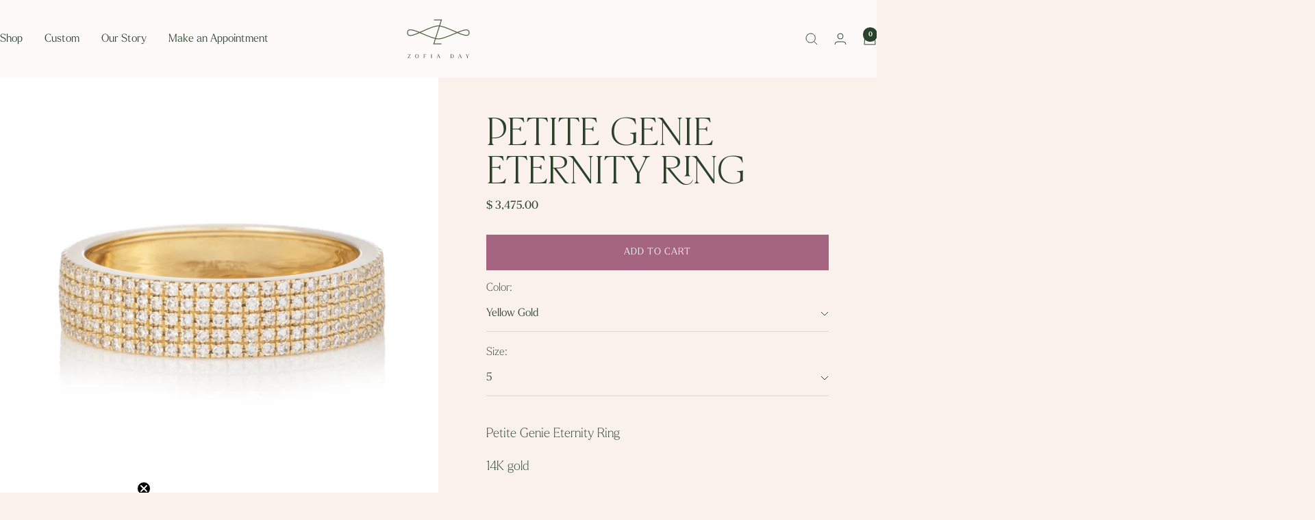

--- FILE ---
content_type: text/html; charset=utf-8
request_url: https://www.zofiaday.com/products/petite-genie-eternity-ring
body_size: 26520
content:
<!doctype html><html class="no-js" lang="en" dir="ltr">
  <head>
    <meta charset="utf-8">
    <meta name="viewport" content="width=device-width, initial-scale=1.0, height=device-height, minimum-scale=1.0, maximum-scale=1.0">
    <meta name="theme-color" content="#fdfaf9">

    <title>Petite Genie Eternity Ring</title><meta name="description" content="Petite Genie Eternity Ring 14K gold .82 carats diamonds"><link rel="canonical" href="https://www.zofiaday.com/products/petite-genie-eternity-ring"><link rel="preconnect" href="https://cdn.shopify.com">
    <link rel="dns-prefetch" href="https://productreviews.shopifycdn.com">
    <link rel="dns-prefetch" href="https://www.google-analytics.com"><link rel="preload" as="style" href="//www.zofiaday.com/cdn/shop/t/15/assets/theme.css?v=51720622140724533831722567212">
    <link rel="preload" as="script" href="//www.zofiaday.com/cdn/shop/t/15/assets/vendor.js?v=32643890569905814191716932064">
    <link rel="preload" as="script" href="//www.zofiaday.com/cdn/shop/t/15/assets/theme.js?v=148393579530827558531716932064"><link rel="stylesheet" href="https://use.typekit.net/wlo3pqw.css"><link rel="preload" as="fetch" href="/products/petite-genie-eternity-ring.js" crossorigin><meta property="og:type" content="product">
  <meta property="og:title" content="Petite Genie Eternity Ring">
  <meta property="product:price:amount" content="3,475.00">
  <meta property="product:price:currency" content="USD"><meta property="og:image" content="http://www.zofiaday.com/cdn/shop/products/PetiteGenieEternityRing.jpg?v=1675889776&width=1024">
  <meta property="og:image:secure_url" content="https://www.zofiaday.com/cdn/shop/products/PetiteGenieEternityRing.jpg?v=1675889776&width=1024">
  <meta property="og:image:width" content="2100">
  <meta property="og:image:height" content="2100"><meta property="og:description" content="Petite Genie Eternity Ring 14K gold .82 carats diamonds"><meta property="og:url" content="https://www.zofiaday.com/products/petite-genie-eternity-ring">
<meta property="og:site_name" content="Zofia Day Co."><meta name="twitter:card" content="summary"><meta name="twitter:title" content="Petite Genie Eternity Ring">
  <meta name="twitter:description" content="Petite Genie Eternity Ring
14K gold
.82 carats diamonds"><meta name="twitter:image" content="https://www.zofiaday.com/cdn/shop/products/PetiteGenieEternityRing.jpg?v=1675889776&width=1200">
  <meta name="twitter:image:alt" content="">
    <script type="application/ld+json">{"@context":"http:\/\/schema.org\/","@id":"\/products\/petite-genie-eternity-ring#product","@type":"ProductGroup","brand":{"@type":"Brand","name":"Zofia Day Co."},"category":"Rings","description":"Petite Genie Eternity Ring\n14K gold\n.82 carats diamonds","hasVariant":[{"@id":"\/products\/petite-genie-eternity-ring?variant=44486067618085#variant","@type":"Product","image":"https:\/\/www.zofiaday.com\/cdn\/shop\/products\/PetiteGenieEternityRing.jpg?v=1675889776\u0026width=1920","name":"Petite Genie Eternity Ring - Yellow Gold \/ 5","offers":{"@id":"\/products\/petite-genie-eternity-ring?variant=44486067618085#offer","@type":"Offer","availability":"http:\/\/schema.org\/InStock","price":"3475.00","priceCurrency":"USD","url":"https:\/\/www.zofiaday.com\/products\/petite-genie-eternity-ring?variant=44486067618085"}},{"@id":"\/products\/petite-genie-eternity-ring?variant=44486067650853#variant","@type":"Product","image":"https:\/\/www.zofiaday.com\/cdn\/shop\/products\/PetiteGenieEternityRing.jpg?v=1675889776\u0026width=1920","name":"Petite Genie Eternity Ring - Yellow Gold \/ 5.5","offers":{"@id":"\/products\/petite-genie-eternity-ring?variant=44486067650853#offer","@type":"Offer","availability":"http:\/\/schema.org\/InStock","price":"3475.00","priceCurrency":"USD","url":"https:\/\/www.zofiaday.com\/products\/petite-genie-eternity-ring?variant=44486067650853"}},{"@id":"\/products\/petite-genie-eternity-ring?variant=44486067683621#variant","@type":"Product","image":"https:\/\/www.zofiaday.com\/cdn\/shop\/products\/PetiteGenieEternityRing.jpg?v=1675889776\u0026width=1920","name":"Petite Genie Eternity Ring - Yellow Gold \/ 6","offers":{"@id":"\/products\/petite-genie-eternity-ring?variant=44486067683621#offer","@type":"Offer","availability":"http:\/\/schema.org\/InStock","price":"3475.00","priceCurrency":"USD","url":"https:\/\/www.zofiaday.com\/products\/petite-genie-eternity-ring?variant=44486067683621"}},{"@id":"\/products\/petite-genie-eternity-ring?variant=44486067716389#variant","@type":"Product","image":"https:\/\/www.zofiaday.com\/cdn\/shop\/products\/PetiteGenieEternityRing.jpg?v=1675889776\u0026width=1920","name":"Petite Genie Eternity Ring - Yellow Gold \/ 6.5","offers":{"@id":"\/products\/petite-genie-eternity-ring?variant=44486067716389#offer","@type":"Offer","availability":"http:\/\/schema.org\/InStock","price":"3475.00","priceCurrency":"USD","url":"https:\/\/www.zofiaday.com\/products\/petite-genie-eternity-ring?variant=44486067716389"}},{"@id":"\/products\/petite-genie-eternity-ring?variant=44486067749157#variant","@type":"Product","image":"https:\/\/www.zofiaday.com\/cdn\/shop\/products\/PetiteGenieEternityRing.jpg?v=1675889776\u0026width=1920","name":"Petite Genie Eternity Ring - Yellow Gold \/ 7","offers":{"@id":"\/products\/petite-genie-eternity-ring?variant=44486067749157#offer","@type":"Offer","availability":"http:\/\/schema.org\/InStock","price":"3475.00","priceCurrency":"USD","url":"https:\/\/www.zofiaday.com\/products\/petite-genie-eternity-ring?variant=44486067749157"}},{"@id":"\/products\/petite-genie-eternity-ring?variant=44486067781925#variant","@type":"Product","image":"https:\/\/www.zofiaday.com\/cdn\/shop\/products\/PetiteGenieEternityRing.jpg?v=1675889776\u0026width=1920","name":"Petite Genie Eternity Ring - Yellow Gold \/ 7.5","offers":{"@id":"\/products\/petite-genie-eternity-ring?variant=44486067781925#offer","@type":"Offer","availability":"http:\/\/schema.org\/InStock","price":"3475.00","priceCurrency":"USD","url":"https:\/\/www.zofiaday.com\/products\/petite-genie-eternity-ring?variant=44486067781925"}},{"@id":"\/products\/petite-genie-eternity-ring?variant=44486067814693#variant","@type":"Product","image":"https:\/\/www.zofiaday.com\/cdn\/shop\/products\/PetiteGenieEternityRing.jpg?v=1675889776\u0026width=1920","name":"Petite Genie Eternity Ring - Yellow Gold \/ 8","offers":{"@id":"\/products\/petite-genie-eternity-ring?variant=44486067814693#offer","@type":"Offer","availability":"http:\/\/schema.org\/InStock","price":"3475.00","priceCurrency":"USD","url":"https:\/\/www.zofiaday.com\/products\/petite-genie-eternity-ring?variant=44486067814693"}}],"name":"Petite Genie Eternity Ring","productGroupID":"8108022989093","url":"https:\/\/www.zofiaday.com\/products\/petite-genie-eternity-ring"}</script><script type="application/ld+json">
  {
    "@context": "https://schema.org",
    "@type": "BreadcrumbList",
    "itemListElement": [{
        "@type": "ListItem",
        "position": 1,
        "name": "Home",
        "item": "https://www.zofiaday.com"
      },{
            "@type": "ListItem",
            "position": 2,
            "name": "Petite Genie Eternity Ring",
            "item": "https://www.zofiaday.com/products/petite-genie-eternity-ring"
          }]
  }
</script>
    <style>
  /* Typography (heading) */
  
/* Typography (body) */
  
@font-face {
    font-family: "HVFlorentino-Regular";
    src: 
      url(//www.zofiaday.com/cdn/shop/files/HVFlorentino-Regular.ttf?v=14992428200404365751) format("truetype"),
      url(//www.zofiaday.com/cdn/shop/files/HVFlorentino-Regular.woff2?v=16187274417421558588) format("woff2"),
      url(//www.zofiaday.com/cdn/shop/files/HVFlorentino-Regular.woff?v=1304060973128786603) format("woff"),
      url(//www.zofiaday.com/cdn/shop/files/HVFlorentino-Regular.eot?v=12406985454635287787) format("embedded-opentype"),
      url(//www.zofiaday.com/cdn/shop/t/15/assets/HVFlorentino-Regular.svg?v=145699822258313484841722573897) format("svg");
    font-weight: normal;
    font-style: normal;
    font-display: swap;
  }

  @font-face {
    font-family: "RunWild";
    src: 
      url(//www.zofiaday.com/cdn/shop/files/RunWild.ttf?v=11940788581722090997) format("truetype"),
      url(//www.zofiaday.com/cdn/shop/files/RunWild.woff2?v=3844904046242288018) format("woff2"),
      url(//www.zofiaday.com/cdn/shop/files/RunWild.woff?v=16268422536740597397) format("woff"),
      url(//www.zofiaday.com/cdn/shop/files/RunWild.eot?v=7510696117626811517) format("embedded-opentype"),
      url(//www.zofiaday.com/cdn/shop/t/15/assets/RunWild.svg?v=50092002250226462501722573887) format("svg");
    font-weight: normal;
    font-style: normal;
    font-display: swap;
  }
  
  
  
  
  

  :root {--heading-color: 165, 101, 128;
    --text-color: 42, 65, 44;
    --background: 250, 241, 237;
    --secondary-background: 253, 250, 249;
    --border-color: 219, 215, 208;
    --border-color-darker: 167, 171, 160;
    --success-color: 42, 65, 44;
    --success-background: 208, 206, 198;
    --error-color: 143, 73, 64;
    --error-background: 243, 229, 225;
    --primary-button-background: 42, 65, 44;
    --primary-button-text-color: 253, 250, 249;
    --secondary-button-background: 165, 101, 128;
    --secondary-button-text-color: 253, 250, 249;
    --product-star-rating: 165, 101, 128;
    --product-on-sale-accent: 143, 73, 64;
    --product-sold-out-accent: 143, 73, 64;
    --product-custom-label-background: 165, 101, 128;
    --product-custom-label-text-color: 255, 255, 255;
    --product-custom-label-2-background: 143, 73, 64;
    --product-custom-label-2-text-color: 255, 255, 255;
    --product-low-stock-text-color: 143, 73, 64;
    --product-in-stock-text-color: 42, 65, 44;
    --loading-bar-background: 42, 65, 44;

    /* We duplicate some "base" colors as root colors, which is useful to use on drawer elements or popover without. Those should not be overridden to avoid issues */
    --root-heading-color: 165, 101, 128;
    --root-text-color: 42, 65, 44;
    --root-background: 250, 241, 237;
    --root-border-color: 219, 215, 208;
    --root-primary-button-background: 42, 65, 44;
    --root-primary-button-text-color: 253, 250, 249;

    --base-font-size: 16px;
    --heading-font-family: HVFlorentino-Regular, Iowan Old Style, Apple Garamond, Baskerville, Times New Roman, Droid Serif, Times, Source Serif Pro, serif, Apple Color Emoji, Segoe UI Emoji, Segoe UI Symbol;
    --heading-font-weight: normal;
    --heading-font-style: normal;
    --heading-text-transform: uppercase;
    --text-font-family: larken, Iowan Old Style, Apple Garamond, Baskerville, Times New Roman, Droid Serif, Times, Source Serif Pro, serif, Apple Color Emoji, Segoe UI Emoji, Segoe UI Symbol;
    --text-font-weight: 300;
    --text-font-style: normal;
    --text-font-light-weight: 100;
    --text-font-bold-weight: 700;

    /* Typography (font size) */
    --heading-xxsmall-font-size: 11px;
    --heading-xsmall-font-size: 11px;
    --heading-small-font-size: 12px;
    --heading-large-font-size: 36px;
    --heading-h1-font-size: 40px;
    --heading-h2-font-size: 30px;
    --heading-h3-font-size: 26px;
    --heading-h4-font-size: 24px;
    --heading-h5-font-size: 20px;
    --heading-h6-font-size: 16px;

    /* Control the look and feel of the theme by changing radius of various elements */
    --button-border-radius: 0px;
    --block-border-radius: 0px;
    --block-border-radius-reduced: 0px;
    --color-swatch-border-radius: 0px;

    /* Button size */
    --button-height: 48px;
    --button-small-height: 40px;

    /* Form related */
    --form-input-field-height: 48px;
    --form-input-gap: 16px;
    --form-submit-margin: 24px;

    /* Product listing related variables */
    --product-list-block-spacing: 32px;

    /* Video related */
    --play-button-background: 250, 241, 237;
    --play-button-arrow: 42, 65, 44;

    /* RTL support */
    --transform-logical-flip: 1;
    --transform-origin-start: left;
    --transform-origin-end: right;

    /* Other */
    --zoom-cursor-svg-url: url(//www.zofiaday.com/cdn/shop/t/15/assets/zoom-cursor.svg?v=49533305226178333441717016846);
    --arrow-right-svg-url: url(//www.zofiaday.com/cdn/shop/t/15/assets/arrow-right.svg?v=105524836921241933621717016846);
    --arrow-left-svg-url: url(//www.zofiaday.com/cdn/shop/t/15/assets/arrow-left.svg?v=132502323517780326301717016846);

    /* Some useful variables that we can reuse in our CSS. Some explanation are needed for some of them:
       - container-max-width-minus-gutters: represents the container max width without the edge gutters
       - container-outer-width: considering the screen width, represent all the space outside the container
       - container-outer-margin: same as container-outer-width but get set to 0 inside a container
       - container-inner-width: the effective space inside the container (minus gutters)
       - grid-column-width: represents the width of a single column of the grid
       - vertical-breather: this is a variable that defines the global "spacing" between sections, and inside the section
                            to create some "breath" and minimum spacing
     */
    --container-max-width: 1600px;
    --container-gutter: 24px;
    --container-max-width-minus-gutters: calc(var(--container-max-width) - (var(--container-gutter)) * 2);
    --container-outer-width: max(calc((100vw - var(--container-max-width-minus-gutters)) / 2), var(--container-gutter));
    --container-outer-margin: var(--container-outer-width);
    --container-inner-width: calc(100vw - var(--container-outer-width) * 2);

    --grid-column-count: 10;
    --grid-gap: 24px;
    --grid-column-width: calc((100vw - var(--container-outer-width) * 2 - var(--grid-gap) * (var(--grid-column-count) - 1)) / var(--grid-column-count));

    --vertical-breather: 48px;
    --vertical-breather-tight: 48px;

    /* Shopify related variables */
    --payment-terms-background-color: #faf1ed;
  }

  @media screen and (min-width: 741px) {
    :root {
      --container-gutter: 40px;
      --grid-column-count: 20;
      --vertical-breather: 64px;
      --vertical-breather-tight: 64px;

      /* Typography (font size) */
      --heading-xsmall-font-size: 12px;
      --heading-small-font-size: 13px;
      --heading-large-font-size: 52px;
      --heading-h1-font-size: 54px;
      --heading-h2-font-size: 38px;
      --heading-h3-font-size: 32px;
      --heading-h4-font-size: 24px;
      --heading-h5-font-size: 20px;
      --heading-h6-font-size: 18px;

      /* Form related */
      --form-input-field-height: 52px;
      --form-submit-margin: 32px;

      /* Button size */
      --button-height: 52px;
      --button-small-height: 44px;
    }
  }

  @media screen and (min-width: 1200px) {
    :root {
      --vertical-breather: 80px;
      --vertical-breather-tight: 64px;
      --product-list-block-spacing: 48px;

      /* Typography */
      --heading-large-font-size: 64px;
      --heading-h1-font-size: 64px;
      --heading-h2-font-size: 52px;
      --heading-h3-font-size: 36px;
      --heading-h4-font-size: 30px;
      --heading-h5-font-size: 24px;
      --heading-h6-font-size: 18px;
    }
  }

  @media screen and (min-width: 1600px) {
    :root {
      --vertical-breather: 90px;
      --vertical-breather-tight: 64px;
    }
  }
</style>
    <script>
  // This allows to expose several variables to the global scope, to be used in scripts
  window.themeVariables = {
    settings: {
      direction: "ltr",
      pageType: "product",
      cartCount: 0,
      moneyFormat: "$ {{amount}}",
      moneyWithCurrencyFormat: "$ {{amount}} USD",
      showVendor: false,
      discountMode: "saving",
      currencyCodeEnabled: false,
      cartType: "message",
      cartCurrency: "USD",
      mobileZoomFactor: 2.5
    },

    routes: {
      host: "www.zofiaday.com",
      rootUrl: "\/",
      rootUrlWithoutSlash: '',
      cartUrl: "\/cart",
      cartAddUrl: "\/cart\/add",
      cartChangeUrl: "\/cart\/change",
      searchUrl: "\/search",
      predictiveSearchUrl: "\/search\/suggest",
      productRecommendationsUrl: "\/recommendations\/products"
    },

    strings: {
      accessibilityDelete: "Delete",
      accessibilityClose: "Close",
      collectionSoldOut: "Sold out",
      collectionDiscount: "Save @savings@",
      productSalePrice: "Sale price",
      productRegularPrice: "Regular price",
      productFormUnavailable: "Unavailable",
      productFormSoldOut: "Sold out",
      productFormPreOrder: "Pre-order",
      productFormAddToCart: "Add to cart",
      searchNoResults: "No results could be found.",
      searchNewSearch: "New search",
      searchProducts: "Products",
      searchArticles: "Journal",
      searchPages: "Pages",
      searchCollections: "Collections",
      cartViewCart: "View cart",
      cartItemAdded: "Item added to your cart!",
      cartItemAddedShort: "Added to your cart!",
      cartAddOrderNote: "Add order note",
      cartEditOrderNote: "Edit order note",
      shippingEstimatorNoResults: "Sorry, we do not ship to your address.",
      shippingEstimatorOneResult: "There is one shipping rate for your address:",
      shippingEstimatorMultipleResults: "There are several shipping rates for your address:",
      shippingEstimatorError: "One or more error occurred while retrieving shipping rates:"
    },

    libs: {
      flickity: "\/\/www.zofiaday.com\/cdn\/shop\/t\/15\/assets\/flickity.js?v=176646718982628074891716932064",
      photoswipe: "\/\/www.zofiaday.com\/cdn\/shop\/t\/15\/assets\/photoswipe.js?v=132268647426145925301716932064",
      qrCode: "\/\/www.zofiaday.com\/cdn\/shopifycloud\/storefront\/assets\/themes_support\/vendor\/qrcode-3f2b403b.js"
    },

    breakpoints: {
      phone: 'screen and (max-width: 740px)',
      tablet: 'screen and (min-width: 741px) and (max-width: 999px)',
      tabletAndUp: 'screen and (min-width: 741px)',
      pocket: 'screen and (max-width: 999px)',
      lap: 'screen and (min-width: 1000px) and (max-width: 1199px)',
      lapAndUp: 'screen and (min-width: 1000px)',
      desktop: 'screen and (min-width: 1200px)',
      wide: 'screen and (min-width: 1400px)'
    }
  };

  window.addEventListener('pageshow', async () => {
    const cartContent = await (await fetch(`${window.themeVariables.routes.cartUrl}.js`, {cache: 'reload'})).json();
    document.documentElement.dispatchEvent(new CustomEvent('cart:refresh', {detail: {cart: cartContent}}));
  });

  if ('noModule' in HTMLScriptElement.prototype) {
    // Old browsers (like IE) that does not support module will be considered as if not executing JS at all
    document.documentElement.className = document.documentElement.className.replace('no-js', 'js');

    requestAnimationFrame(() => {
      const viewportHeight = (window.visualViewport ? window.visualViewport.height : document.documentElement.clientHeight);
      document.documentElement.style.setProperty('--window-height',viewportHeight + 'px');
    });
  }// We save the product ID in local storage to be eventually used for recently viewed section
    try {
      const items = JSON.parse(localStorage.getItem('theme:recently-viewed-products') || '[]');

      // We check if the current product already exists, and if it does not, we add it at the start
      if (!items.includes(8108022989093)) {
        items.unshift(8108022989093);
      }

      localStorage.setItem('theme:recently-viewed-products', JSON.stringify(items.slice(0, 20)));
    } catch (e) {
      // Safari in private mode does not allow setting item, we silently fail
    }</script>

    <link rel="stylesheet" href="//www.zofiaday.com/cdn/shop/t/15/assets/theme.css?v=51720622140724533831722567212">
    <link rel="stylesheet" href="//www.zofiaday.com/cdn/shop/t/15/assets/custom.css?v=10747951365352803131729131152">

    <script src="//www.zofiaday.com/cdn/shop/t/15/assets/vendor.js?v=32643890569905814191716932064" defer></script>
    <script src="//www.zofiaday.com/cdn/shop/t/15/assets/theme.js?v=148393579530827558531716932064" defer></script>
    <script src="//www.zofiaday.com/cdn/shop/t/15/assets/custom.js?v=167639537848865775061724286730" defer></script>

    <script>window.performance && window.performance.mark && window.performance.mark('shopify.content_for_header.start');</script><meta name="google-site-verification" content="kOJc97KjEvPzTakAXHejBSyRUncLhBO3FqxDC6pyHjU">
<meta id="shopify-digital-wallet" name="shopify-digital-wallet" content="/8920604/digital_wallets/dialog">
<meta name="shopify-checkout-api-token" content="c14fcefaef6869896597af5097ee2655">
<link rel="alternate" type="application/json+oembed" href="https://www.zofiaday.com/products/petite-genie-eternity-ring.oembed">
<script async="async" src="/checkouts/internal/preloads.js?locale=en-US"></script>
<link rel="preconnect" href="https://shop.app" crossorigin="anonymous">
<script async="async" src="https://shop.app/checkouts/internal/preloads.js?locale=en-US&shop_id=8920604" crossorigin="anonymous"></script>
<script id="apple-pay-shop-capabilities" type="application/json">{"shopId":8920604,"countryCode":"US","currencyCode":"USD","merchantCapabilities":["supports3DS"],"merchantId":"gid:\/\/shopify\/Shop\/8920604","merchantName":"Zofia Day Co.","requiredBillingContactFields":["postalAddress","email"],"requiredShippingContactFields":["postalAddress","email"],"shippingType":"shipping","supportedNetworks":["visa","masterCard","amex","discover","elo","jcb"],"total":{"type":"pending","label":"Zofia Day Co.","amount":"1.00"},"shopifyPaymentsEnabled":true,"supportsSubscriptions":true}</script>
<script id="shopify-features" type="application/json">{"accessToken":"c14fcefaef6869896597af5097ee2655","betas":["rich-media-storefront-analytics"],"domain":"www.zofiaday.com","predictiveSearch":true,"shopId":8920604,"locale":"en"}</script>
<script>var Shopify = Shopify || {};
Shopify.shop = "zofiaday.myshopify.com";
Shopify.locale = "en";
Shopify.currency = {"active":"USD","rate":"1.0"};
Shopify.country = "US";
Shopify.theme = {"name":"Focal - DoubleMajor Update","id":167967850789,"schema_name":"Focal","schema_version":"11.2.1","theme_store_id":714,"role":"main"};
Shopify.theme.handle = "null";
Shopify.theme.style = {"id":null,"handle":null};
Shopify.cdnHost = "www.zofiaday.com/cdn";
Shopify.routes = Shopify.routes || {};
Shopify.routes.root = "/";</script>
<script type="module">!function(o){(o.Shopify=o.Shopify||{}).modules=!0}(window);</script>
<script>!function(o){function n(){var o=[];function n(){o.push(Array.prototype.slice.apply(arguments))}return n.q=o,n}var t=o.Shopify=o.Shopify||{};t.loadFeatures=n(),t.autoloadFeatures=n()}(window);</script>
<script>
  window.ShopifyPay = window.ShopifyPay || {};
  window.ShopifyPay.apiHost = "shop.app\/pay";
  window.ShopifyPay.redirectState = null;
</script>
<script id="shop-js-analytics" type="application/json">{"pageType":"product"}</script>
<script defer="defer" async type="module" src="//www.zofiaday.com/cdn/shopifycloud/shop-js/modules/v2/client.init-shop-cart-sync_DlSlHazZ.en.esm.js"></script>
<script defer="defer" async type="module" src="//www.zofiaday.com/cdn/shopifycloud/shop-js/modules/v2/chunk.common_D16XZWos.esm.js"></script>
<script type="module">
  await import("//www.zofiaday.com/cdn/shopifycloud/shop-js/modules/v2/client.init-shop-cart-sync_DlSlHazZ.en.esm.js");
await import("//www.zofiaday.com/cdn/shopifycloud/shop-js/modules/v2/chunk.common_D16XZWos.esm.js");

  window.Shopify.SignInWithShop?.initShopCartSync?.({"fedCMEnabled":true,"windoidEnabled":true});

</script>
<script>
  window.Shopify = window.Shopify || {};
  if (!window.Shopify.featureAssets) window.Shopify.featureAssets = {};
  window.Shopify.featureAssets['shop-js'] = {"shop-cart-sync":["modules/v2/client.shop-cart-sync_DKWYiEUO.en.esm.js","modules/v2/chunk.common_D16XZWos.esm.js"],"init-fed-cm":["modules/v2/client.init-fed-cm_vfPMjZAC.en.esm.js","modules/v2/chunk.common_D16XZWos.esm.js"],"init-shop-email-lookup-coordinator":["modules/v2/client.init-shop-email-lookup-coordinator_CR38P6MB.en.esm.js","modules/v2/chunk.common_D16XZWos.esm.js"],"init-shop-cart-sync":["modules/v2/client.init-shop-cart-sync_DlSlHazZ.en.esm.js","modules/v2/chunk.common_D16XZWos.esm.js"],"shop-cash-offers":["modules/v2/client.shop-cash-offers_CJw4IQ6B.en.esm.js","modules/v2/chunk.common_D16XZWos.esm.js","modules/v2/chunk.modal_UwFWkumu.esm.js"],"shop-toast-manager":["modules/v2/client.shop-toast-manager_BY778Uv6.en.esm.js","modules/v2/chunk.common_D16XZWos.esm.js"],"init-windoid":["modules/v2/client.init-windoid_DVhZdEm3.en.esm.js","modules/v2/chunk.common_D16XZWos.esm.js"],"shop-button":["modules/v2/client.shop-button_D2ZzKUPa.en.esm.js","modules/v2/chunk.common_D16XZWos.esm.js"],"avatar":["modules/v2/client.avatar_BTnouDA3.en.esm.js"],"init-customer-accounts-sign-up":["modules/v2/client.init-customer-accounts-sign-up_CQZUmjGN.en.esm.js","modules/v2/client.shop-login-button_Cu5K-F7X.en.esm.js","modules/v2/chunk.common_D16XZWos.esm.js","modules/v2/chunk.modal_UwFWkumu.esm.js"],"pay-button":["modules/v2/client.pay-button_CcBqbGU7.en.esm.js","modules/v2/chunk.common_D16XZWos.esm.js"],"init-shop-for-new-customer-accounts":["modules/v2/client.init-shop-for-new-customer-accounts_B5DR5JTE.en.esm.js","modules/v2/client.shop-login-button_Cu5K-F7X.en.esm.js","modules/v2/chunk.common_D16XZWos.esm.js","modules/v2/chunk.modal_UwFWkumu.esm.js"],"shop-login-button":["modules/v2/client.shop-login-button_Cu5K-F7X.en.esm.js","modules/v2/chunk.common_D16XZWos.esm.js","modules/v2/chunk.modal_UwFWkumu.esm.js"],"shop-follow-button":["modules/v2/client.shop-follow-button_BX8Slf17.en.esm.js","modules/v2/chunk.common_D16XZWos.esm.js","modules/v2/chunk.modal_UwFWkumu.esm.js"],"init-customer-accounts":["modules/v2/client.init-customer-accounts_DjKkmQ2w.en.esm.js","modules/v2/client.shop-login-button_Cu5K-F7X.en.esm.js","modules/v2/chunk.common_D16XZWos.esm.js","modules/v2/chunk.modal_UwFWkumu.esm.js"],"lead-capture":["modules/v2/client.lead-capture_ChWCg7nV.en.esm.js","modules/v2/chunk.common_D16XZWos.esm.js","modules/v2/chunk.modal_UwFWkumu.esm.js"],"checkout-modal":["modules/v2/client.checkout-modal_DPnpVyv-.en.esm.js","modules/v2/chunk.common_D16XZWos.esm.js","modules/v2/chunk.modal_UwFWkumu.esm.js"],"shop-login":["modules/v2/client.shop-login_leRXJtcZ.en.esm.js","modules/v2/chunk.common_D16XZWos.esm.js","modules/v2/chunk.modal_UwFWkumu.esm.js"],"payment-terms":["modules/v2/client.payment-terms_Bp9K0NXD.en.esm.js","modules/v2/chunk.common_D16XZWos.esm.js","modules/v2/chunk.modal_UwFWkumu.esm.js"]};
</script>
<script>(function() {
  var isLoaded = false;
  function asyncLoad() {
    if (isLoaded) return;
    isLoaded = true;
    var urls = ["\/\/www.powr.io\/powr.js?powr-token=zofiaday.myshopify.com\u0026external-type=shopify\u0026shop=zofiaday.myshopify.com","https:\/\/chimpstatic.com\/mcjs-connected\/js\/users\/3c484fe1d9f3923544eadb7c0\/d4b3fb7f656f059b563b2918a.js?shop=zofiaday.myshopify.com","https:\/\/cdn.shopify.com\/s\/files\/1\/0892\/0604\/t\/4\/assets\/affirmShopify.js?v=1605052708\u0026shop=zofiaday.myshopify.com","https:\/\/storage.nfcube.com\/instafeed-5f2c6a9ad3acf4337966f50bb955a621.js?shop=zofiaday.myshopify.com","https:\/\/a.mailmunch.co\/widgets\/site-490508-3e27f0ed44952975d402bef465cc90adad3df163.js?shop=zofiaday.myshopify.com"];
    for (var i = 0; i < urls.length; i++) {
      var s = document.createElement('script');
      s.type = 'text/javascript';
      s.async = true;
      s.src = urls[i];
      var x = document.getElementsByTagName('script')[0];
      x.parentNode.insertBefore(s, x);
    }
  };
  if(window.attachEvent) {
    window.attachEvent('onload', asyncLoad);
  } else {
    window.addEventListener('load', asyncLoad, false);
  }
})();</script>
<script id="__st">var __st={"a":8920604,"offset":-28800,"reqid":"db85270c-b801-478d-bb25-6fd4dc4fcc44-1768569510","pageurl":"www.zofiaday.com\/products\/petite-genie-eternity-ring","u":"2b4cb5e90968","p":"product","rtyp":"product","rid":8108022989093};</script>
<script>window.ShopifyPaypalV4VisibilityTracking = true;</script>
<script id="captcha-bootstrap">!function(){'use strict';const t='contact',e='account',n='new_comment',o=[[t,t],['blogs',n],['comments',n],[t,'customer']],c=[[e,'customer_login'],[e,'guest_login'],[e,'recover_customer_password'],[e,'create_customer']],r=t=>t.map((([t,e])=>`form[action*='/${t}']:not([data-nocaptcha='true']) input[name='form_type'][value='${e}']`)).join(','),a=t=>()=>t?[...document.querySelectorAll(t)].map((t=>t.form)):[];function s(){const t=[...o],e=r(t);return a(e)}const i='password',u='form_key',d=['recaptcha-v3-token','g-recaptcha-response','h-captcha-response',i],f=()=>{try{return window.sessionStorage}catch{return}},m='__shopify_v',_=t=>t.elements[u];function p(t,e,n=!1){try{const o=window.sessionStorage,c=JSON.parse(o.getItem(e)),{data:r}=function(t){const{data:e,action:n}=t;return t[m]||n?{data:e,action:n}:{data:t,action:n}}(c);for(const[e,n]of Object.entries(r))t.elements[e]&&(t.elements[e].value=n);n&&o.removeItem(e)}catch(o){console.error('form repopulation failed',{error:o})}}const l='form_type',E='cptcha';function T(t){t.dataset[E]=!0}const w=window,h=w.document,L='Shopify',v='ce_forms',y='captcha';let A=!1;((t,e)=>{const n=(g='f06e6c50-85a8-45c8-87d0-21a2b65856fe',I='https://cdn.shopify.com/shopifycloud/storefront-forms-hcaptcha/ce_storefront_forms_captcha_hcaptcha.v1.5.2.iife.js',D={infoText:'Protected by hCaptcha',privacyText:'Privacy',termsText:'Terms'},(t,e,n)=>{const o=w[L][v],c=o.bindForm;if(c)return c(t,g,e,D).then(n);var r;o.q.push([[t,g,e,D],n]),r=I,A||(h.body.append(Object.assign(h.createElement('script'),{id:'captcha-provider',async:!0,src:r})),A=!0)});var g,I,D;w[L]=w[L]||{},w[L][v]=w[L][v]||{},w[L][v].q=[],w[L][y]=w[L][y]||{},w[L][y].protect=function(t,e){n(t,void 0,e),T(t)},Object.freeze(w[L][y]),function(t,e,n,w,h,L){const[v,y,A,g]=function(t,e,n){const i=e?o:[],u=t?c:[],d=[...i,...u],f=r(d),m=r(i),_=r(d.filter((([t,e])=>n.includes(e))));return[a(f),a(m),a(_),s()]}(w,h,L),I=t=>{const e=t.target;return e instanceof HTMLFormElement?e:e&&e.form},D=t=>v().includes(t);t.addEventListener('submit',(t=>{const e=I(t);if(!e)return;const n=D(e)&&!e.dataset.hcaptchaBound&&!e.dataset.recaptchaBound,o=_(e),c=g().includes(e)&&(!o||!o.value);(n||c)&&t.preventDefault(),c&&!n&&(function(t){try{if(!f())return;!function(t){const e=f();if(!e)return;const n=_(t);if(!n)return;const o=n.value;o&&e.removeItem(o)}(t);const e=Array.from(Array(32),(()=>Math.random().toString(36)[2])).join('');!function(t,e){_(t)||t.append(Object.assign(document.createElement('input'),{type:'hidden',name:u})),t.elements[u].value=e}(t,e),function(t,e){const n=f();if(!n)return;const o=[...t.querySelectorAll(`input[type='${i}']`)].map((({name:t})=>t)),c=[...d,...o],r={};for(const[a,s]of new FormData(t).entries())c.includes(a)||(r[a]=s);n.setItem(e,JSON.stringify({[m]:1,action:t.action,data:r}))}(t,e)}catch(e){console.error('failed to persist form',e)}}(e),e.submit())}));const S=(t,e)=>{t&&!t.dataset[E]&&(n(t,e.some((e=>e===t))),T(t))};for(const o of['focusin','change'])t.addEventListener(o,(t=>{const e=I(t);D(e)&&S(e,y())}));const B=e.get('form_key'),M=e.get(l),P=B&&M;t.addEventListener('DOMContentLoaded',(()=>{const t=y();if(P)for(const e of t)e.elements[l].value===M&&p(e,B);[...new Set([...A(),...v().filter((t=>'true'===t.dataset.shopifyCaptcha))])].forEach((e=>S(e,t)))}))}(h,new URLSearchParams(w.location.search),n,t,e,['guest_login'])})(!0,!0)}();</script>
<script integrity="sha256-4kQ18oKyAcykRKYeNunJcIwy7WH5gtpwJnB7kiuLZ1E=" data-source-attribution="shopify.loadfeatures" defer="defer" src="//www.zofiaday.com/cdn/shopifycloud/storefront/assets/storefront/load_feature-a0a9edcb.js" crossorigin="anonymous"></script>
<script crossorigin="anonymous" defer="defer" src="//www.zofiaday.com/cdn/shopifycloud/storefront/assets/shopify_pay/storefront-65b4c6d7.js?v=20250812"></script>
<script data-source-attribution="shopify.dynamic_checkout.dynamic.init">var Shopify=Shopify||{};Shopify.PaymentButton=Shopify.PaymentButton||{isStorefrontPortableWallets:!0,init:function(){window.Shopify.PaymentButton.init=function(){};var t=document.createElement("script");t.src="https://www.zofiaday.com/cdn/shopifycloud/portable-wallets/latest/portable-wallets.en.js",t.type="module",document.head.appendChild(t)}};
</script>
<script data-source-attribution="shopify.dynamic_checkout.buyer_consent">
  function portableWalletsHideBuyerConsent(e){var t=document.getElementById("shopify-buyer-consent"),n=document.getElementById("shopify-subscription-policy-button");t&&n&&(t.classList.add("hidden"),t.setAttribute("aria-hidden","true"),n.removeEventListener("click",e))}function portableWalletsShowBuyerConsent(e){var t=document.getElementById("shopify-buyer-consent"),n=document.getElementById("shopify-subscription-policy-button");t&&n&&(t.classList.remove("hidden"),t.removeAttribute("aria-hidden"),n.addEventListener("click",e))}window.Shopify?.PaymentButton&&(window.Shopify.PaymentButton.hideBuyerConsent=portableWalletsHideBuyerConsent,window.Shopify.PaymentButton.showBuyerConsent=portableWalletsShowBuyerConsent);
</script>
<script data-source-attribution="shopify.dynamic_checkout.cart.bootstrap">document.addEventListener("DOMContentLoaded",(function(){function t(){return document.querySelector("shopify-accelerated-checkout-cart, shopify-accelerated-checkout")}if(t())Shopify.PaymentButton.init();else{new MutationObserver((function(e,n){t()&&(Shopify.PaymentButton.init(),n.disconnect())})).observe(document.body,{childList:!0,subtree:!0})}}));
</script>
<link id="shopify-accelerated-checkout-styles" rel="stylesheet" media="screen" href="https://www.zofiaday.com/cdn/shopifycloud/portable-wallets/latest/accelerated-checkout-backwards-compat.css" crossorigin="anonymous">
<style id="shopify-accelerated-checkout-cart">
        #shopify-buyer-consent {
  margin-top: 1em;
  display: inline-block;
  width: 100%;
}

#shopify-buyer-consent.hidden {
  display: none;
}

#shopify-subscription-policy-button {
  background: none;
  border: none;
  padding: 0;
  text-decoration: underline;
  font-size: inherit;
  cursor: pointer;
}

#shopify-subscription-policy-button::before {
  box-shadow: none;
}

      </style>

<script>window.performance && window.performance.mark && window.performance.mark('shopify.content_for_header.end');</script>
  <!-- BEGIN app block: shopify://apps/klaviyo-email-marketing-sms/blocks/klaviyo-onsite-embed/2632fe16-c075-4321-a88b-50b567f42507 -->












  <script async src="https://static.klaviyo.com/onsite/js/RQAkGh/klaviyo.js?company_id=RQAkGh"></script>
  <script>!function(){if(!window.klaviyo){window._klOnsite=window._klOnsite||[];try{window.klaviyo=new Proxy({},{get:function(n,i){return"push"===i?function(){var n;(n=window._klOnsite).push.apply(n,arguments)}:function(){for(var n=arguments.length,o=new Array(n),w=0;w<n;w++)o[w]=arguments[w];var t="function"==typeof o[o.length-1]?o.pop():void 0,e=new Promise((function(n){window._klOnsite.push([i].concat(o,[function(i){t&&t(i),n(i)}]))}));return e}}})}catch(n){window.klaviyo=window.klaviyo||[],window.klaviyo.push=function(){var n;(n=window._klOnsite).push.apply(n,arguments)}}}}();</script>

  
    <script id="viewed_product">
      if (item == null) {
        var _learnq = _learnq || [];

        var MetafieldReviews = null
        var MetafieldYotpoRating = null
        var MetafieldYotpoCount = null
        var MetafieldLooxRating = null
        var MetafieldLooxCount = null
        var okendoProduct = null
        var okendoProductReviewCount = null
        var okendoProductReviewAverageValue = null
        try {
          // The following fields are used for Customer Hub recently viewed in order to add reviews.
          // This information is not part of __kla_viewed. Instead, it is part of __kla_viewed_reviewed_items
          MetafieldReviews = {};
          MetafieldYotpoRating = null
          MetafieldYotpoCount = null
          MetafieldLooxRating = null
          MetafieldLooxCount = null

          okendoProduct = null
          // If the okendo metafield is not legacy, it will error, which then requires the new json formatted data
          if (okendoProduct && 'error' in okendoProduct) {
            okendoProduct = null
          }
          okendoProductReviewCount = okendoProduct ? okendoProduct.reviewCount : null
          okendoProductReviewAverageValue = okendoProduct ? okendoProduct.reviewAverageValue : null
        } catch (error) {
          console.error('Error in Klaviyo onsite reviews tracking:', error);
        }

        var item = {
          Name: "Petite Genie Eternity Ring",
          ProductID: 8108022989093,
          Categories: ["All Products","Rings","Zofia Day Classics"],
          ImageURL: "https://www.zofiaday.com/cdn/shop/products/PetiteGenieEternityRing_grande.jpg?v=1675889776",
          URL: "https://www.zofiaday.com/products/petite-genie-eternity-ring",
          Brand: "Zofia Day Co.",
          Price: "$ 3,475.00",
          Value: "3,475.00",
          CompareAtPrice: "$ 0.00"
        };
        _learnq.push(['track', 'Viewed Product', item]);
        _learnq.push(['trackViewedItem', {
          Title: item.Name,
          ItemId: item.ProductID,
          Categories: item.Categories,
          ImageUrl: item.ImageURL,
          Url: item.URL,
          Metadata: {
            Brand: item.Brand,
            Price: item.Price,
            Value: item.Value,
            CompareAtPrice: item.CompareAtPrice
          },
          metafields:{
            reviews: MetafieldReviews,
            yotpo:{
              rating: MetafieldYotpoRating,
              count: MetafieldYotpoCount,
            },
            loox:{
              rating: MetafieldLooxRating,
              count: MetafieldLooxCount,
            },
            okendo: {
              rating: okendoProductReviewAverageValue,
              count: okendoProductReviewCount,
            }
          }
        }]);
      }
    </script>
  




  <script>
    window.klaviyoReviewsProductDesignMode = false
  </script>







<!-- END app block --><link href="https://monorail-edge.shopifysvc.com" rel="dns-prefetch">
<script>(function(){if ("sendBeacon" in navigator && "performance" in window) {try {var session_token_from_headers = performance.getEntriesByType('navigation')[0].serverTiming.find(x => x.name == '_s').description;} catch {var session_token_from_headers = undefined;}var session_cookie_matches = document.cookie.match(/_shopify_s=([^;]*)/);var session_token_from_cookie = session_cookie_matches && session_cookie_matches.length === 2 ? session_cookie_matches[1] : "";var session_token = session_token_from_headers || session_token_from_cookie || "";function handle_abandonment_event(e) {var entries = performance.getEntries().filter(function(entry) {return /monorail-edge.shopifysvc.com/.test(entry.name);});if (!window.abandonment_tracked && entries.length === 0) {window.abandonment_tracked = true;var currentMs = Date.now();var navigation_start = performance.timing.navigationStart;var payload = {shop_id: 8920604,url: window.location.href,navigation_start,duration: currentMs - navigation_start,session_token,page_type: "product"};window.navigator.sendBeacon("https://monorail-edge.shopifysvc.com/v1/produce", JSON.stringify({schema_id: "online_store_buyer_site_abandonment/1.1",payload: payload,metadata: {event_created_at_ms: currentMs,event_sent_at_ms: currentMs}}));}}window.addEventListener('pagehide', handle_abandonment_event);}}());</script>
<script id="web-pixels-manager-setup">(function e(e,d,r,n,o){if(void 0===o&&(o={}),!Boolean(null===(a=null===(i=window.Shopify)||void 0===i?void 0:i.analytics)||void 0===a?void 0:a.replayQueue)){var i,a;window.Shopify=window.Shopify||{};var t=window.Shopify;t.analytics=t.analytics||{};var s=t.analytics;s.replayQueue=[],s.publish=function(e,d,r){return s.replayQueue.push([e,d,r]),!0};try{self.performance.mark("wpm:start")}catch(e){}var l=function(){var e={modern:/Edge?\/(1{2}[4-9]|1[2-9]\d|[2-9]\d{2}|\d{4,})\.\d+(\.\d+|)|Firefox\/(1{2}[4-9]|1[2-9]\d|[2-9]\d{2}|\d{4,})\.\d+(\.\d+|)|Chrom(ium|e)\/(9{2}|\d{3,})\.\d+(\.\d+|)|(Maci|X1{2}).+ Version\/(15\.\d+|(1[6-9]|[2-9]\d|\d{3,})\.\d+)([,.]\d+|)( \(\w+\)|)( Mobile\/\w+|) Safari\/|Chrome.+OPR\/(9{2}|\d{3,})\.\d+\.\d+|(CPU[ +]OS|iPhone[ +]OS|CPU[ +]iPhone|CPU IPhone OS|CPU iPad OS)[ +]+(15[._]\d+|(1[6-9]|[2-9]\d|\d{3,})[._]\d+)([._]\d+|)|Android:?[ /-](13[3-9]|1[4-9]\d|[2-9]\d{2}|\d{4,})(\.\d+|)(\.\d+|)|Android.+Firefox\/(13[5-9]|1[4-9]\d|[2-9]\d{2}|\d{4,})\.\d+(\.\d+|)|Android.+Chrom(ium|e)\/(13[3-9]|1[4-9]\d|[2-9]\d{2}|\d{4,})\.\d+(\.\d+|)|SamsungBrowser\/([2-9]\d|\d{3,})\.\d+/,legacy:/Edge?\/(1[6-9]|[2-9]\d|\d{3,})\.\d+(\.\d+|)|Firefox\/(5[4-9]|[6-9]\d|\d{3,})\.\d+(\.\d+|)|Chrom(ium|e)\/(5[1-9]|[6-9]\d|\d{3,})\.\d+(\.\d+|)([\d.]+$|.*Safari\/(?![\d.]+ Edge\/[\d.]+$))|(Maci|X1{2}).+ Version\/(10\.\d+|(1[1-9]|[2-9]\d|\d{3,})\.\d+)([,.]\d+|)( \(\w+\)|)( Mobile\/\w+|) Safari\/|Chrome.+OPR\/(3[89]|[4-9]\d|\d{3,})\.\d+\.\d+|(CPU[ +]OS|iPhone[ +]OS|CPU[ +]iPhone|CPU IPhone OS|CPU iPad OS)[ +]+(10[._]\d+|(1[1-9]|[2-9]\d|\d{3,})[._]\d+)([._]\d+|)|Android:?[ /-](13[3-9]|1[4-9]\d|[2-9]\d{2}|\d{4,})(\.\d+|)(\.\d+|)|Mobile Safari.+OPR\/([89]\d|\d{3,})\.\d+\.\d+|Android.+Firefox\/(13[5-9]|1[4-9]\d|[2-9]\d{2}|\d{4,})\.\d+(\.\d+|)|Android.+Chrom(ium|e)\/(13[3-9]|1[4-9]\d|[2-9]\d{2}|\d{4,})\.\d+(\.\d+|)|Android.+(UC? ?Browser|UCWEB|U3)[ /]?(15\.([5-9]|\d{2,})|(1[6-9]|[2-9]\d|\d{3,})\.\d+)\.\d+|SamsungBrowser\/(5\.\d+|([6-9]|\d{2,})\.\d+)|Android.+MQ{2}Browser\/(14(\.(9|\d{2,})|)|(1[5-9]|[2-9]\d|\d{3,})(\.\d+|))(\.\d+|)|K[Aa][Ii]OS\/(3\.\d+|([4-9]|\d{2,})\.\d+)(\.\d+|)/},d=e.modern,r=e.legacy,n=navigator.userAgent;return n.match(d)?"modern":n.match(r)?"legacy":"unknown"}(),u="modern"===l?"modern":"legacy",c=(null!=n?n:{modern:"",legacy:""})[u],f=function(e){return[e.baseUrl,"/wpm","/b",e.hashVersion,"modern"===e.buildTarget?"m":"l",".js"].join("")}({baseUrl:d,hashVersion:r,buildTarget:u}),m=function(e){var d=e.version,r=e.bundleTarget,n=e.surface,o=e.pageUrl,i=e.monorailEndpoint;return{emit:function(e){var a=e.status,t=e.errorMsg,s=(new Date).getTime(),l=JSON.stringify({metadata:{event_sent_at_ms:s},events:[{schema_id:"web_pixels_manager_load/3.1",payload:{version:d,bundle_target:r,page_url:o,status:a,surface:n,error_msg:t},metadata:{event_created_at_ms:s}}]});if(!i)return console&&console.warn&&console.warn("[Web Pixels Manager] No Monorail endpoint provided, skipping logging."),!1;try{return self.navigator.sendBeacon.bind(self.navigator)(i,l)}catch(e){}var u=new XMLHttpRequest;try{return u.open("POST",i,!0),u.setRequestHeader("Content-Type","text/plain"),u.send(l),!0}catch(e){return console&&console.warn&&console.warn("[Web Pixels Manager] Got an unhandled error while logging to Monorail."),!1}}}}({version:r,bundleTarget:l,surface:e.surface,pageUrl:self.location.href,monorailEndpoint:e.monorailEndpoint});try{o.browserTarget=l,function(e){var d=e.src,r=e.async,n=void 0===r||r,o=e.onload,i=e.onerror,a=e.sri,t=e.scriptDataAttributes,s=void 0===t?{}:t,l=document.createElement("script"),u=document.querySelector("head"),c=document.querySelector("body");if(l.async=n,l.src=d,a&&(l.integrity=a,l.crossOrigin="anonymous"),s)for(var f in s)if(Object.prototype.hasOwnProperty.call(s,f))try{l.dataset[f]=s[f]}catch(e){}if(o&&l.addEventListener("load",o),i&&l.addEventListener("error",i),u)u.appendChild(l);else{if(!c)throw new Error("Did not find a head or body element to append the script");c.appendChild(l)}}({src:f,async:!0,onload:function(){if(!function(){var e,d;return Boolean(null===(d=null===(e=window.Shopify)||void 0===e?void 0:e.analytics)||void 0===d?void 0:d.initialized)}()){var d=window.webPixelsManager.init(e)||void 0;if(d){var r=window.Shopify.analytics;r.replayQueue.forEach((function(e){var r=e[0],n=e[1],o=e[2];d.publishCustomEvent(r,n,o)})),r.replayQueue=[],r.publish=d.publishCustomEvent,r.visitor=d.visitor,r.initialized=!0}}},onerror:function(){return m.emit({status:"failed",errorMsg:"".concat(f," has failed to load")})},sri:function(e){var d=/^sha384-[A-Za-z0-9+/=]+$/;return"string"==typeof e&&d.test(e)}(c)?c:"",scriptDataAttributes:o}),m.emit({status:"loading"})}catch(e){m.emit({status:"failed",errorMsg:(null==e?void 0:e.message)||"Unknown error"})}}})({shopId: 8920604,storefrontBaseUrl: "https://www.zofiaday.com",extensionsBaseUrl: "https://extensions.shopifycdn.com/cdn/shopifycloud/web-pixels-manager",monorailEndpoint: "https://monorail-edge.shopifysvc.com/unstable/produce_batch",surface: "storefront-renderer",enabledBetaFlags: ["2dca8a86"],webPixelsConfigList: [{"id":"2278719781","configuration":"{\"accountID\":\"RQAkGh\",\"webPixelConfig\":\"eyJlbmFibGVBZGRlZFRvQ2FydEV2ZW50cyI6IHRydWV9\"}","eventPayloadVersion":"v1","runtimeContext":"STRICT","scriptVersion":"524f6c1ee37bacdca7657a665bdca589","type":"APP","apiClientId":123074,"privacyPurposes":["ANALYTICS","MARKETING"],"dataSharingAdjustments":{"protectedCustomerApprovalScopes":["read_customer_address","read_customer_email","read_customer_name","read_customer_personal_data","read_customer_phone"]}},{"id":"1285783845","configuration":"{\"tagID\":\"2612930408699\"}","eventPayloadVersion":"v1","runtimeContext":"STRICT","scriptVersion":"18031546ee651571ed29edbe71a3550b","type":"APP","apiClientId":3009811,"privacyPurposes":["ANALYTICS","MARKETING","SALE_OF_DATA"],"dataSharingAdjustments":{"protectedCustomerApprovalScopes":["read_customer_address","read_customer_email","read_customer_name","read_customer_personal_data","read_customer_phone"]}},{"id":"857473317","configuration":"{\"config\":\"{\\\"google_tag_ids\\\":[\\\"G-H06EQ672DZ\\\",\\\"GT-T5RT49VN\\\"],\\\"target_country\\\":\\\"ZZ\\\",\\\"gtag_events\\\":[{\\\"type\\\":\\\"search\\\",\\\"action_label\\\":\\\"G-H06EQ672DZ\\\"},{\\\"type\\\":\\\"begin_checkout\\\",\\\"action_label\\\":\\\"G-H06EQ672DZ\\\"},{\\\"type\\\":\\\"view_item\\\",\\\"action_label\\\":[\\\"G-H06EQ672DZ\\\",\\\"MC-8GXB4YML42\\\"]},{\\\"type\\\":\\\"purchase\\\",\\\"action_label\\\":[\\\"G-H06EQ672DZ\\\",\\\"MC-8GXB4YML42\\\"]},{\\\"type\\\":\\\"page_view\\\",\\\"action_label\\\":[\\\"G-H06EQ672DZ\\\",\\\"MC-8GXB4YML42\\\"]},{\\\"type\\\":\\\"add_payment_info\\\",\\\"action_label\\\":\\\"G-H06EQ672DZ\\\"},{\\\"type\\\":\\\"add_to_cart\\\",\\\"action_label\\\":\\\"G-H06EQ672DZ\\\"}],\\\"enable_monitoring_mode\\\":false}\"}","eventPayloadVersion":"v1","runtimeContext":"OPEN","scriptVersion":"b2a88bafab3e21179ed38636efcd8a93","type":"APP","apiClientId":1780363,"privacyPurposes":[],"dataSharingAdjustments":{"protectedCustomerApprovalScopes":["read_customer_address","read_customer_email","read_customer_name","read_customer_personal_data","read_customer_phone"]}},{"id":"252051749","configuration":"{\"pixel_id\":\"214796806399738\",\"pixel_type\":\"facebook_pixel\",\"metaapp_system_user_token\":\"-\"}","eventPayloadVersion":"v1","runtimeContext":"OPEN","scriptVersion":"ca16bc87fe92b6042fbaa3acc2fbdaa6","type":"APP","apiClientId":2329312,"privacyPurposes":["ANALYTICS","MARKETING","SALE_OF_DATA"],"dataSharingAdjustments":{"protectedCustomerApprovalScopes":["read_customer_address","read_customer_email","read_customer_name","read_customer_personal_data","read_customer_phone"]}},{"id":"shopify-app-pixel","configuration":"{}","eventPayloadVersion":"v1","runtimeContext":"STRICT","scriptVersion":"0450","apiClientId":"shopify-pixel","type":"APP","privacyPurposes":["ANALYTICS","MARKETING"]},{"id":"shopify-custom-pixel","eventPayloadVersion":"v1","runtimeContext":"LAX","scriptVersion":"0450","apiClientId":"shopify-pixel","type":"CUSTOM","privacyPurposes":["ANALYTICS","MARKETING"]}],isMerchantRequest: false,initData: {"shop":{"name":"Zofia Day Co.","paymentSettings":{"currencyCode":"USD"},"myshopifyDomain":"zofiaday.myshopify.com","countryCode":"US","storefrontUrl":"https:\/\/www.zofiaday.com"},"customer":null,"cart":null,"checkout":null,"productVariants":[{"price":{"amount":3475.0,"currencyCode":"USD"},"product":{"title":"Petite Genie Eternity Ring","vendor":"Zofia Day Co.","id":"8108022989093","untranslatedTitle":"Petite Genie Eternity Ring","url":"\/products\/petite-genie-eternity-ring","type":"Rings"},"id":"44486067618085","image":{"src":"\/\/www.zofiaday.com\/cdn\/shop\/products\/PetiteGenieEternityRing.jpg?v=1675889776"},"sku":"","title":"Yellow Gold \/ 5","untranslatedTitle":"Yellow Gold \/ 5"},{"price":{"amount":3475.0,"currencyCode":"USD"},"product":{"title":"Petite Genie Eternity Ring","vendor":"Zofia Day Co.","id":"8108022989093","untranslatedTitle":"Petite Genie Eternity Ring","url":"\/products\/petite-genie-eternity-ring","type":"Rings"},"id":"44486067650853","image":{"src":"\/\/www.zofiaday.com\/cdn\/shop\/products\/PetiteGenieEternityRing.jpg?v=1675889776"},"sku":"","title":"Yellow Gold \/ 5.5","untranslatedTitle":"Yellow Gold \/ 5.5"},{"price":{"amount":3475.0,"currencyCode":"USD"},"product":{"title":"Petite Genie Eternity Ring","vendor":"Zofia Day Co.","id":"8108022989093","untranslatedTitle":"Petite Genie Eternity Ring","url":"\/products\/petite-genie-eternity-ring","type":"Rings"},"id":"44486067683621","image":{"src":"\/\/www.zofiaday.com\/cdn\/shop\/products\/PetiteGenieEternityRing.jpg?v=1675889776"},"sku":"","title":"Yellow Gold \/ 6","untranslatedTitle":"Yellow Gold \/ 6"},{"price":{"amount":3475.0,"currencyCode":"USD"},"product":{"title":"Petite Genie Eternity Ring","vendor":"Zofia Day Co.","id":"8108022989093","untranslatedTitle":"Petite Genie Eternity Ring","url":"\/products\/petite-genie-eternity-ring","type":"Rings"},"id":"44486067716389","image":{"src":"\/\/www.zofiaday.com\/cdn\/shop\/products\/PetiteGenieEternityRing.jpg?v=1675889776"},"sku":"","title":"Yellow Gold \/ 6.5","untranslatedTitle":"Yellow Gold \/ 6.5"},{"price":{"amount":3475.0,"currencyCode":"USD"},"product":{"title":"Petite Genie Eternity Ring","vendor":"Zofia Day Co.","id":"8108022989093","untranslatedTitle":"Petite Genie Eternity Ring","url":"\/products\/petite-genie-eternity-ring","type":"Rings"},"id":"44486067749157","image":{"src":"\/\/www.zofiaday.com\/cdn\/shop\/products\/PetiteGenieEternityRing.jpg?v=1675889776"},"sku":"","title":"Yellow Gold \/ 7","untranslatedTitle":"Yellow Gold \/ 7"},{"price":{"amount":3475.0,"currencyCode":"USD"},"product":{"title":"Petite Genie Eternity Ring","vendor":"Zofia Day Co.","id":"8108022989093","untranslatedTitle":"Petite Genie Eternity Ring","url":"\/products\/petite-genie-eternity-ring","type":"Rings"},"id":"44486067781925","image":{"src":"\/\/www.zofiaday.com\/cdn\/shop\/products\/PetiteGenieEternityRing.jpg?v=1675889776"},"sku":"","title":"Yellow Gold \/ 7.5","untranslatedTitle":"Yellow Gold \/ 7.5"},{"price":{"amount":3475.0,"currencyCode":"USD"},"product":{"title":"Petite Genie Eternity Ring","vendor":"Zofia Day Co.","id":"8108022989093","untranslatedTitle":"Petite Genie Eternity Ring","url":"\/products\/petite-genie-eternity-ring","type":"Rings"},"id":"44486067814693","image":{"src":"\/\/www.zofiaday.com\/cdn\/shop\/products\/PetiteGenieEternityRing.jpg?v=1675889776"},"sku":"","title":"Yellow Gold \/ 8","untranslatedTitle":"Yellow Gold \/ 8"}],"purchasingCompany":null},},"https://www.zofiaday.com/cdn","fcfee988w5aeb613cpc8e4bc33m6693e112",{"modern":"","legacy":""},{"shopId":"8920604","storefrontBaseUrl":"https:\/\/www.zofiaday.com","extensionBaseUrl":"https:\/\/extensions.shopifycdn.com\/cdn\/shopifycloud\/web-pixels-manager","surface":"storefront-renderer","enabledBetaFlags":"[\"2dca8a86\"]","isMerchantRequest":"false","hashVersion":"fcfee988w5aeb613cpc8e4bc33m6693e112","publish":"custom","events":"[[\"page_viewed\",{}],[\"product_viewed\",{\"productVariant\":{\"price\":{\"amount\":3475.0,\"currencyCode\":\"USD\"},\"product\":{\"title\":\"Petite Genie Eternity Ring\",\"vendor\":\"Zofia Day Co.\",\"id\":\"8108022989093\",\"untranslatedTitle\":\"Petite Genie Eternity Ring\",\"url\":\"\/products\/petite-genie-eternity-ring\",\"type\":\"Rings\"},\"id\":\"44486067618085\",\"image\":{\"src\":\"\/\/www.zofiaday.com\/cdn\/shop\/products\/PetiteGenieEternityRing.jpg?v=1675889776\"},\"sku\":\"\",\"title\":\"Yellow Gold \/ 5\",\"untranslatedTitle\":\"Yellow Gold \/ 5\"}}]]"});</script><script>
  window.ShopifyAnalytics = window.ShopifyAnalytics || {};
  window.ShopifyAnalytics.meta = window.ShopifyAnalytics.meta || {};
  window.ShopifyAnalytics.meta.currency = 'USD';
  var meta = {"product":{"id":8108022989093,"gid":"gid:\/\/shopify\/Product\/8108022989093","vendor":"Zofia Day Co.","type":"Rings","handle":"petite-genie-eternity-ring","variants":[{"id":44486067618085,"price":347500,"name":"Petite Genie Eternity Ring - Yellow Gold \/ 5","public_title":"Yellow Gold \/ 5","sku":""},{"id":44486067650853,"price":347500,"name":"Petite Genie Eternity Ring - Yellow Gold \/ 5.5","public_title":"Yellow Gold \/ 5.5","sku":""},{"id":44486067683621,"price":347500,"name":"Petite Genie Eternity Ring - Yellow Gold \/ 6","public_title":"Yellow Gold \/ 6","sku":""},{"id":44486067716389,"price":347500,"name":"Petite Genie Eternity Ring - Yellow Gold \/ 6.5","public_title":"Yellow Gold \/ 6.5","sku":""},{"id":44486067749157,"price":347500,"name":"Petite Genie Eternity Ring - Yellow Gold \/ 7","public_title":"Yellow Gold \/ 7","sku":""},{"id":44486067781925,"price":347500,"name":"Petite Genie Eternity Ring - Yellow Gold \/ 7.5","public_title":"Yellow Gold \/ 7.5","sku":""},{"id":44486067814693,"price":347500,"name":"Petite Genie Eternity Ring - Yellow Gold \/ 8","public_title":"Yellow Gold \/ 8","sku":""}],"remote":false},"page":{"pageType":"product","resourceType":"product","resourceId":8108022989093,"requestId":"db85270c-b801-478d-bb25-6fd4dc4fcc44-1768569510"}};
  for (var attr in meta) {
    window.ShopifyAnalytics.meta[attr] = meta[attr];
  }
</script>
<script class="analytics">
  (function () {
    var customDocumentWrite = function(content) {
      var jquery = null;

      if (window.jQuery) {
        jquery = window.jQuery;
      } else if (window.Checkout && window.Checkout.$) {
        jquery = window.Checkout.$;
      }

      if (jquery) {
        jquery('body').append(content);
      }
    };

    var hasLoggedConversion = function(token) {
      if (token) {
        return document.cookie.indexOf('loggedConversion=' + token) !== -1;
      }
      return false;
    }

    var setCookieIfConversion = function(token) {
      if (token) {
        var twoMonthsFromNow = new Date(Date.now());
        twoMonthsFromNow.setMonth(twoMonthsFromNow.getMonth() + 2);

        document.cookie = 'loggedConversion=' + token + '; expires=' + twoMonthsFromNow;
      }
    }

    var trekkie = window.ShopifyAnalytics.lib = window.trekkie = window.trekkie || [];
    if (trekkie.integrations) {
      return;
    }
    trekkie.methods = [
      'identify',
      'page',
      'ready',
      'track',
      'trackForm',
      'trackLink'
    ];
    trekkie.factory = function(method) {
      return function() {
        var args = Array.prototype.slice.call(arguments);
        args.unshift(method);
        trekkie.push(args);
        return trekkie;
      };
    };
    for (var i = 0; i < trekkie.methods.length; i++) {
      var key = trekkie.methods[i];
      trekkie[key] = trekkie.factory(key);
    }
    trekkie.load = function(config) {
      trekkie.config = config || {};
      trekkie.config.initialDocumentCookie = document.cookie;
      var first = document.getElementsByTagName('script')[0];
      var script = document.createElement('script');
      script.type = 'text/javascript';
      script.onerror = function(e) {
        var scriptFallback = document.createElement('script');
        scriptFallback.type = 'text/javascript';
        scriptFallback.onerror = function(error) {
                var Monorail = {
      produce: function produce(monorailDomain, schemaId, payload) {
        var currentMs = new Date().getTime();
        var event = {
          schema_id: schemaId,
          payload: payload,
          metadata: {
            event_created_at_ms: currentMs,
            event_sent_at_ms: currentMs
          }
        };
        return Monorail.sendRequest("https://" + monorailDomain + "/v1/produce", JSON.stringify(event));
      },
      sendRequest: function sendRequest(endpointUrl, payload) {
        // Try the sendBeacon API
        if (window && window.navigator && typeof window.navigator.sendBeacon === 'function' && typeof window.Blob === 'function' && !Monorail.isIos12()) {
          var blobData = new window.Blob([payload], {
            type: 'text/plain'
          });

          if (window.navigator.sendBeacon(endpointUrl, blobData)) {
            return true;
          } // sendBeacon was not successful

        } // XHR beacon

        var xhr = new XMLHttpRequest();

        try {
          xhr.open('POST', endpointUrl);
          xhr.setRequestHeader('Content-Type', 'text/plain');
          xhr.send(payload);
        } catch (e) {
          console.log(e);
        }

        return false;
      },
      isIos12: function isIos12() {
        return window.navigator.userAgent.lastIndexOf('iPhone; CPU iPhone OS 12_') !== -1 || window.navigator.userAgent.lastIndexOf('iPad; CPU OS 12_') !== -1;
      }
    };
    Monorail.produce('monorail-edge.shopifysvc.com',
      'trekkie_storefront_load_errors/1.1',
      {shop_id: 8920604,
      theme_id: 167967850789,
      app_name: "storefront",
      context_url: window.location.href,
      source_url: "//www.zofiaday.com/cdn/s/trekkie.storefront.cd680fe47e6c39ca5d5df5f0a32d569bc48c0f27.min.js"});

        };
        scriptFallback.async = true;
        scriptFallback.src = '//www.zofiaday.com/cdn/s/trekkie.storefront.cd680fe47e6c39ca5d5df5f0a32d569bc48c0f27.min.js';
        first.parentNode.insertBefore(scriptFallback, first);
      };
      script.async = true;
      script.src = '//www.zofiaday.com/cdn/s/trekkie.storefront.cd680fe47e6c39ca5d5df5f0a32d569bc48c0f27.min.js';
      first.parentNode.insertBefore(script, first);
    };
    trekkie.load(
      {"Trekkie":{"appName":"storefront","development":false,"defaultAttributes":{"shopId":8920604,"isMerchantRequest":null,"themeId":167967850789,"themeCityHash":"17434931315478469409","contentLanguage":"en","currency":"USD","eventMetadataId":"7406f862-6dd4-4fa4-a9e5-47eb00ac7531"},"isServerSideCookieWritingEnabled":true,"monorailRegion":"shop_domain","enabledBetaFlags":["65f19447"]},"Session Attribution":{},"S2S":{"facebookCapiEnabled":true,"source":"trekkie-storefront-renderer","apiClientId":580111}}
    );

    var loaded = false;
    trekkie.ready(function() {
      if (loaded) return;
      loaded = true;

      window.ShopifyAnalytics.lib = window.trekkie;

      var originalDocumentWrite = document.write;
      document.write = customDocumentWrite;
      try { window.ShopifyAnalytics.merchantGoogleAnalytics.call(this); } catch(error) {};
      document.write = originalDocumentWrite;

      window.ShopifyAnalytics.lib.page(null,{"pageType":"product","resourceType":"product","resourceId":8108022989093,"requestId":"db85270c-b801-478d-bb25-6fd4dc4fcc44-1768569510","shopifyEmitted":true});

      var match = window.location.pathname.match(/checkouts\/(.+)\/(thank_you|post_purchase)/)
      var token = match? match[1]: undefined;
      if (!hasLoggedConversion(token)) {
        setCookieIfConversion(token);
        window.ShopifyAnalytics.lib.track("Viewed Product",{"currency":"USD","variantId":44486067618085,"productId":8108022989093,"productGid":"gid:\/\/shopify\/Product\/8108022989093","name":"Petite Genie Eternity Ring - Yellow Gold \/ 5","price":"3475.00","sku":"","brand":"Zofia Day Co.","variant":"Yellow Gold \/ 5","category":"Rings","nonInteraction":true,"remote":false},undefined,undefined,{"shopifyEmitted":true});
      window.ShopifyAnalytics.lib.track("monorail:\/\/trekkie_storefront_viewed_product\/1.1",{"currency":"USD","variantId":44486067618085,"productId":8108022989093,"productGid":"gid:\/\/shopify\/Product\/8108022989093","name":"Petite Genie Eternity Ring - Yellow Gold \/ 5","price":"3475.00","sku":"","brand":"Zofia Day Co.","variant":"Yellow Gold \/ 5","category":"Rings","nonInteraction":true,"remote":false,"referer":"https:\/\/www.zofiaday.com\/products\/petite-genie-eternity-ring"});
      }
    });


        var eventsListenerScript = document.createElement('script');
        eventsListenerScript.async = true;
        eventsListenerScript.src = "//www.zofiaday.com/cdn/shopifycloud/storefront/assets/shop_events_listener-3da45d37.js";
        document.getElementsByTagName('head')[0].appendChild(eventsListenerScript);

})();</script>
  <script>
  if (!window.ga || (window.ga && typeof window.ga !== 'function')) {
    window.ga = function ga() {
      (window.ga.q = window.ga.q || []).push(arguments);
      if (window.Shopify && window.Shopify.analytics && typeof window.Shopify.analytics.publish === 'function') {
        window.Shopify.analytics.publish("ga_stub_called", {}, {sendTo: "google_osp_migration"});
      }
      console.error("Shopify's Google Analytics stub called with:", Array.from(arguments), "\nSee https://help.shopify.com/manual/promoting-marketing/pixels/pixel-migration#google for more information.");
    };
    if (window.Shopify && window.Shopify.analytics && typeof window.Shopify.analytics.publish === 'function') {
      window.Shopify.analytics.publish("ga_stub_initialized", {}, {sendTo: "google_osp_migration"});
    }
  }
</script>
<script
  defer
  src="https://www.zofiaday.com/cdn/shopifycloud/perf-kit/shopify-perf-kit-3.0.4.min.js"
  data-application="storefront-renderer"
  data-shop-id="8920604"
  data-render-region="gcp-us-central1"
  data-page-type="product"
  data-theme-instance-id="167967850789"
  data-theme-name="Focal"
  data-theme-version="11.2.1"
  data-monorail-region="shop_domain"
  data-resource-timing-sampling-rate="10"
  data-shs="true"
  data-shs-beacon="true"
  data-shs-export-with-fetch="true"
  data-shs-logs-sample-rate="1"
  data-shs-beacon-endpoint="https://www.zofiaday.com/api/collect"
></script>
</head><body class="no-focus-outline  features--image-zoom" data-instant-allow-query-string id="petite-genie-eternity-ring"><svg class="visually-hidden">
      <linearGradient id="rating-star-gradient-half">
        <stop offset="50%" stop-color="rgb(var(--product-star-rating))" />
        <stop offset="50%" stop-color="rgb(var(--product-star-rating))" stop-opacity="0.4" />
      </linearGradient>
    </svg>

    <a href="#main" class="visually-hidden skip-to-content">Skip to content</a>
    <loading-bar class="loading-bar"></loading-bar><!-- BEGIN sections: header-group -->
<div id="shopify-section-sections--22631652032805__announcement-bar" class="shopify-section shopify-section-group-header-group shopify-section--announcement-bar"><style>
  :root {
    --enable-sticky-announcement-bar: 1;
  }

  #shopify-section-sections--22631652032805__announcement-bar {
    --heading-color: 253, 250, 249;
    --text-color: 253, 250, 249;
    --primary-button-background: 143, 73, 64;
    --primary-button-text-color: 251, 245, 243;
    --section-background: 165, 101, 128;position: -webkit-sticky;
      position: sticky;
      top: 0;
      z-index: 5; /* Make sure it goes over header */}

  @media screen and (min-width: 741px) {
    :root {
      --enable-sticky-announcement-bar: 1;
    }

    #shopify-section-sections--22631652032805__announcement-bar {position: -webkit-sticky;
        position: sticky;
        top: 0;
        z-index: 5; /* Make sure it goes over header */}
  }
</style></div><div id="shopify-section-sections--22631652032805__header" class="shopify-section shopify-section-group-header-group shopify-section--header"><style>
  :root {
    --enable-sticky-header: 1;
    --enable-transparent-header: 0;
    --loading-bar-background: 42, 65, 44; /* Prevent the loading bar to be invisible */
  }

  #shopify-section-sections--22631652032805__header {--header-background: 253, 250, 249;
    --header-text-color: 42, 65, 44;
    --header-border-color: 221, 222, 218;
    --reduce-header-padding: 0;position: -webkit-sticky;
      position: sticky;
      top: 0;z-index: 4;
  }.shopify-section--announcement-bar ~ #shopify-section-sections--22631652032805__header {
      top: calc(var(--enable-sticky-announcement-bar, 0) * var(--announcement-bar-height, 0px));
    }#shopify-section-sections--22631652032805__header .header__logo-image {
    max-width: 80px;
  }

  @media screen and (min-width: 741px) {
    #shopify-section-sections--22631652032805__header .header__logo-image {
      max-width: 150px;
    }
  }

  @media screen and (min-width: 1200px) {}</style>

<store-header sticky  class="header  " role="banner"><div class="container">
    <div class="header__wrapper">
      <!-- LEFT PART -->
      <nav class="header__inline-navigation" role="navigation"><desktop-navigation>
  <ul class="header__linklist list--unstyled hidden-pocket hidden-lap" role="list"><li class="header__linklist-item has-dropdown" data-item-title="Shop">
        <a class="header__linklist-link link--animated" href="#" aria-controls="desktop-menu-1" aria-expanded="false">Shop</a><div hidden id="desktop-menu-1" class="mega-menu" >
              <div class="container">
                <div class="mega-menu__inner"><div class="mega-menu__columns-wrapper"><div class="mega-menu__column"><span class="mega-menu__title heading heading--small">New Additions</span><ul class="linklist list--unstyled" role="list"><li class="linklist__item">
                                  <a href="/products/pleated-scallop-edge-heart-charm-with-prong-set-diamond" class="link--faded">Scallop Heart Charm</a>
                                </li><li class="linklist__item">
                                  <a href="/products/petite-bezel-diamond-bypass-ring" class="link--faded">Lunar Ring</a>
                                </li><li class="linklist__item">
                                  <a href="/products/petite-nouer-pave-knot-studs" class="link--faded">Nouer Knot Studs</a>
                                </li><li class="linklist__item">
                                  <a href="/products/emblem-bracelet" class="link--faded">Emblem Bracelet</a>
                                </li></ul></div><div class="mega-menu__column"><span class="mega-menu__title heading heading--small">Our Favorites</span><ul class="linklist list--unstyled" role="list"><li class="linklist__item">
                                  <a href="/products/petite-oblong-hoops-1" class="link--faded">.75" Oblong Hoops</a>
                                </li><li class="linklist__item">
                                  <a href="/products/honeycomb-ring-1" class="link--faded">Honeycomb Ring</a>
                                </li><li class="linklist__item">
                                  <a href="/products/double-diamond-studs" class="link--faded">Double Studs</a>
                                </li><li class="linklist__item">
                                  <a href="/products/pave-cube-ring" class="link--faded">Eira Pave Cube Ring</a>
                                </li><li class="linklist__item">
                                  <a href="/products/tiara-crawlers" class="link--faded">Cleopatra Crawlers</a>
                                </li><li class="linklist__item">
                                  <a href="/products/diamond-ribbon-tennis-bracelet" class="link--faded">Diamond Ribbon Tennis Bracelet</a>
                                </li><li class="linklist__item">
                                  <a href="/products/floating-diamond-crescent-necklace" class="link--faded">Floating Diamond Crescent Necklace</a>
                                </li></ul></div><div class="mega-menu__column"><span class="mega-menu__title heading heading--small">By Category</span><ul class="linklist list--unstyled" role="list"><li class="linklist__item">
                                  <a href="/collections/earrings" class="link--faded">Earrings</a>
                                </li><li class="linklist__item">
                                  <a href="/collections/charm-collection" class="link--faded">Charms</a>
                                </li><li class="linklist__item">
                                  <a href="/collections/bracelets" class="link--faded">Bracelets</a>
                                </li><li class="linklist__item">
                                  <a href="/collections/necklaces" class="link--faded">Necklaces</a>
                                </li><li class="linklist__item">
                                  <a href="/collections/ear-cuffs" class="link--faded">Ear Cuffs</a>
                                </li><li class="linklist__item">
                                  <a href="/collections/rings" class="link--faded">Rings</a>
                                </li><li class="linklist__item">
                                  <a href="/collections/mens" class="link--faded">Mens</a>
                                </li><li class="linklist__item">
                                  <a href="/products/zofia-day-co-gift-cards" class="link--faded">Gift Cards</a>
                                </li></ul></div><div class="mega-menu__column"><span class="mega-menu__title heading heading--small">Collections</span><ul class="linklist list--unstyled" role="list"><li class="linklist__item">
                                  <a href="/collections/hearts" class="link--faded">Hearts Collection</a>
                                </li><li class="linklist__item">
                                  <a href="/collections/baguette-collection" class="link--faded">Baguette Collection</a>
                                </li><li class="linklist__item">
                                  <a href="/collections/celestial-collection-1" class="link--faded">Celestial Collection</a>
                                </li><li class="linklist__item">
                                  <a href="/collections/charm-collection" class="link--faded">Charmed Collection</a>
                                </li><li class="linklist__item">
                                  <a href="/collections/gemstone-collection" class="link--faded">Gemstone Collection</a>
                                </li><li class="linklist__item">
                                  <a href="/collections/organics-collection" class="link--faded">Organics Collection</a>
                                </li><li class="linklist__item">
                                  <a href="/collections/rainbow-collection" class="link--faded">Rainbow Collection</a>
                                </li><li class="linklist__item">
                                  <a href="/collections/zodiac-collection/zodiac" class="link--faded">Zodiac Collection</a>
                                </li></ul></div></div><div class="mega-menu__images-wrapper "><a href="/pages/custom" class="mega-menu__image-push image-zoom"><div class="mega-menu__image-wrapper"><img src="//www.zofiaday.com/cdn/shop/files/ZD_Mega_Menu.webp?v=1717841085&amp;width=1236" alt="" srcset="//www.zofiaday.com/cdn/shop/files/ZD_Mega_Menu.webp?v=1717841085&amp;width=352 352w, //www.zofiaday.com/cdn/shop/files/ZD_Mega_Menu.webp?v=1717841085&amp;width=832 832w, //www.zofiaday.com/cdn/shop/files/ZD_Mega_Menu.webp?v=1717841085&amp;width=1200 1200w, //www.zofiaday.com/cdn/shop/files/ZD_Mega_Menu.webp?v=1717841085&amp;width=1236 1236w" width="1236" height="1064" loading="lazy" sizes="240,480,720" class="mega-menu__image">
                  </div><p class="mega-menu__heading heading heading--small">Custom & Bridal</p></a><a href="/collections/baguette-collection" class="mega-menu__image-push image-zoom"><div class="mega-menu__image-wrapper"><img src="//www.zofiaday.com/cdn/shop/files/ZD_Mega_Menu.png?v=1725634195&amp;width=1236" alt="" srcset="//www.zofiaday.com/cdn/shop/files/ZD_Mega_Menu.png?v=1725634195&amp;width=352 352w, //www.zofiaday.com/cdn/shop/files/ZD_Mega_Menu.png?v=1725634195&amp;width=832 832w, //www.zofiaday.com/cdn/shop/files/ZD_Mega_Menu.png?v=1725634195&amp;width=1200 1200w, //www.zofiaday.com/cdn/shop/files/ZD_Mega_Menu.png?v=1725634195&amp;width=1236 1236w" width="1236" height="1064" loading="lazy" sizes="240,480,720" class="mega-menu__image">
                  </div><p class="mega-menu__heading heading heading--small">Baguette Collection</p></a></div></div>
              </div>
            </div></li><li class="header__linklist-item " data-item-title="Custom">
        <a class="header__linklist-link link--animated" href="/pages/custom" >Custom</a></li><li class="header__linklist-item " data-item-title="Our Story">
        <a class="header__linklist-link link--animated" href="/pages/about-zofia-day" >Our Story</a></li><li class="header__linklist-item " data-item-title="Make an Appointment">
        <a class="header__linklist-link link--animated" href="/pages/custom#showroom-appointment-form" >Make an Appointment</a></li></ul>
</desktop-navigation><div class="header__icon-list "><button is="toggle-button" class="header__icon-wrapper tap-area hidden-desk" aria-controls="mobile-menu-drawer" aria-expanded="false">
              <span class="visually-hidden">Navigation</span><svg focusable="false" width="18" height="14" class="icon icon--header-hamburger   " viewBox="0 0 18 14">
        <path d="M0 1h18M0 13h18H0zm0-6h18H0z" fill="none" stroke="currentColor" stroke-width="1"></path>
      </svg></button><a href="/search" is="toggle-link" class="header__icon-wrapper tap-area  hidden-desk" aria-controls="search-drawer" aria-expanded="false" aria-label="Search"><svg focusable="false" width="18" height="18" class="icon icon--header-search   " viewBox="0 0 18 18">
        <path d="M12.336 12.336c2.634-2.635 2.682-6.859.106-9.435-2.576-2.576-6.8-2.528-9.435.106C.373 5.642.325 9.866 2.901 12.442c2.576 2.576 6.8 2.528 9.435-.106zm0 0L17 17" fill="none" stroke="currentColor" stroke-width="1"></path>
      </svg></a>
        </div></nav>

      <!-- LOGO PART --><span class="header__logo"><a class="header__logo-link" href="/">
            <span class="visually-hidden">Zofia Day Co.</span>
            <img class="header__logo-image" width="92" height="59" src="//www.zofiaday.com/cdn/shop/files/green_logo.svg?v=1725486511&width=300" alt=""></a></span><!-- SECONDARY LINKS PART -->
      <div class="header__secondary-links"><div class="header__icon-list"><button is="toggle-button" class="header__icon-wrapper tap-area hidden-phone " aria-controls="newsletter-popup" aria-expanded="false">
            <span class="visually-hidden">Newsletter</span><svg focusable="false" width="20" height="16" class="icon icon--header-email   " viewBox="0 0 20 16">
        <path d="M19 4l-9 5-9-5" fill="none" stroke="currentColor" stroke-width="1"></path>
        <path stroke="currentColor" fill="none" stroke-width="1" d="M1 1h18v14H1z"></path>
      </svg></button><a href="/search" is="toggle-link" class="header__icon-wrapper tap-area hidden-pocket hidden-lap " aria-label="Search" aria-controls="search-drawer" aria-expanded="false"><svg focusable="false" width="18" height="18" class="icon icon--header-search   " viewBox="0 0 18 18">
        <path d="M12.336 12.336c2.634-2.635 2.682-6.859.106-9.435-2.576-2.576-6.8-2.528-9.435.106C.373 5.642.325 9.866 2.901 12.442c2.576 2.576 6.8 2.528 9.435-.106zm0 0L17 17" fill="none" stroke="currentColor" stroke-width="1"></path>
      </svg></a><a href="/account/login" class="header__icon-wrapper tap-area hidden-phone " aria-label="Login"><svg focusable="false" width="18" height="17" class="icon icon--header-customer   " viewBox="0 0 18 17">
        <circle cx="9" cy="5" r="4" fill="none" stroke="currentColor" stroke-width="1" stroke-linejoin="round"></circle>
        <path d="M1 17v0a4 4 0 014-4h8a4 4 0 014 4v0" fill="none" stroke="currentColor" stroke-width="1"></path>
      </svg></a><a href="/cart" is="toggle-link" aria-controls="mini-cart" aria-expanded="false" class="header__icon-wrapper tap-area " aria-label="Cart" data-no-instant><svg focusable="false" width="20" height="18" class="icon icon--header-cart   " viewBox="0 0 20 18">
        <path d="M3 1h14l1 16H2L3 1z" fill="none" stroke="currentColor" stroke-width="1"></path>
        <path d="M7 4v0a3 3 0 003 3v0a3 3 0 003-3v0" fill="none" stroke="currentColor" stroke-width="1"></path>
      </svg><cart-count class="header__cart-count header__cart-count--floating bubble-count" aria-hidden="true">0</cart-count>
          </a>
        </div></div>
    </div></div>
</store-header>




    
    

<cart-notification global hidden class="cart-notification "></cart-notification><mobile-navigation append-body id="mobile-menu-drawer" class="drawer drawer--from-left">
  <span class="drawer__overlay"></span>

  <div class="drawer__header drawer__header--shadowed">
    <button type="button" class="drawer__close-button drawer__close-button--block tap-area" data-action="close" title="Close"><svg focusable="false" width="14" height="14" class="icon icon--close   " viewBox="0 0 14 14">
        <path d="M13 13L1 1M13 1L1 13" stroke="currentColor" stroke-width="1" fill="none"></path>
      </svg></button>
  </div>

  <div class="drawer__content">
    <ul class="mobile-nav list--unstyled" role="list"><li class="mobile-nav__item" data-level="1"><button is="toggle-button" class="mobile-nav__link heading h6" aria-controls="mobile-menu-1" aria-expanded="false">Shop<span class="animated-plus"></span>
            </button>

            <collapsible-content id="mobile-menu-1" class="collapsible"><ul class="mobile-nav list--unstyled" role="list"><li class="mobile-nav__item" data-level="2"><button is="toggle-button" class="mobile-nav__link" aria-controls="mobile-menu-1-1" aria-expanded="false">New Additions<span class="animated-plus"></span>
                        </button>

                        <collapsible-content id="mobile-menu-1-1" class="collapsible">
                          <ul class="mobile-nav list--unstyled" role="list"><li class="mobile-nav__item" data-level="3">
                                <a href="/products/pleated-scallop-edge-heart-charm-with-prong-set-diamond" class="mobile-nav__link">Scallop Heart Charm</a>
                              </li><li class="mobile-nav__item" data-level="3">
                                <a href="/products/petite-bezel-diamond-bypass-ring" class="mobile-nav__link">Lunar Ring</a>
                              </li><li class="mobile-nav__item" data-level="3">
                                <a href="/products/petite-nouer-pave-knot-studs" class="mobile-nav__link">Nouer Knot Studs</a>
                              </li><li class="mobile-nav__item" data-level="3">
                                <a href="/products/emblem-bracelet" class="mobile-nav__link">Emblem Bracelet</a>
                              </li></ul>
                        </collapsible-content></li><li class="mobile-nav__item" data-level="2"><button is="toggle-button" class="mobile-nav__link" aria-controls="mobile-menu-1-2" aria-expanded="false">Our Favorites<span class="animated-plus"></span>
                        </button>

                        <collapsible-content id="mobile-menu-1-2" class="collapsible">
                          <ul class="mobile-nav list--unstyled" role="list"><li class="mobile-nav__item" data-level="3">
                                <a href="/products/petite-oblong-hoops-1" class="mobile-nav__link">.75" Oblong Hoops</a>
                              </li><li class="mobile-nav__item" data-level="3">
                                <a href="/products/honeycomb-ring-1" class="mobile-nav__link">Honeycomb Ring</a>
                              </li><li class="mobile-nav__item" data-level="3">
                                <a href="/products/double-diamond-studs" class="mobile-nav__link">Double Studs</a>
                              </li><li class="mobile-nav__item" data-level="3">
                                <a href="/products/pave-cube-ring" class="mobile-nav__link">Eira Pave Cube Ring</a>
                              </li><li class="mobile-nav__item" data-level="3">
                                <a href="/products/tiara-crawlers" class="mobile-nav__link">Cleopatra Crawlers</a>
                              </li><li class="mobile-nav__item" data-level="3">
                                <a href="/products/diamond-ribbon-tennis-bracelet" class="mobile-nav__link">Diamond Ribbon Tennis Bracelet</a>
                              </li><li class="mobile-nav__item" data-level="3">
                                <a href="/products/floating-diamond-crescent-necklace" class="mobile-nav__link">Floating Diamond Crescent Necklace</a>
                              </li></ul>
                        </collapsible-content></li><li class="mobile-nav__item" data-level="2"><button is="toggle-button" class="mobile-nav__link" aria-controls="mobile-menu-1-3" aria-expanded="false">By Category<span class="animated-plus"></span>
                        </button>

                        <collapsible-content id="mobile-menu-1-3" class="collapsible">
                          <ul class="mobile-nav list--unstyled" role="list"><li class="mobile-nav__item" data-level="3">
                                <a href="/collections/earrings" class="mobile-nav__link">Earrings</a>
                              </li><li class="mobile-nav__item" data-level="3">
                                <a href="/collections/charm-collection" class="mobile-nav__link">Charms</a>
                              </li><li class="mobile-nav__item" data-level="3">
                                <a href="/collections/bracelets" class="mobile-nav__link">Bracelets</a>
                              </li><li class="mobile-nav__item" data-level="3">
                                <a href="/collections/necklaces" class="mobile-nav__link">Necklaces</a>
                              </li><li class="mobile-nav__item" data-level="3">
                                <a href="/collections/ear-cuffs" class="mobile-nav__link">Ear Cuffs</a>
                              </li><li class="mobile-nav__item" data-level="3">
                                <a href="/collections/rings" class="mobile-nav__link">Rings</a>
                              </li><li class="mobile-nav__item" data-level="3">
                                <a href="/collections/mens" class="mobile-nav__link">Mens</a>
                              </li><li class="mobile-nav__item" data-level="3">
                                <a href="/products/zofia-day-co-gift-cards" class="mobile-nav__link">Gift Cards</a>
                              </li></ul>
                        </collapsible-content></li><li class="mobile-nav__item" data-level="2"><button is="toggle-button" class="mobile-nav__link" aria-controls="mobile-menu-1-4" aria-expanded="false">Collections<span class="animated-plus"></span>
                        </button>

                        <collapsible-content id="mobile-menu-1-4" class="collapsible">
                          <ul class="mobile-nav list--unstyled" role="list"><li class="mobile-nav__item" data-level="3">
                                <a href="/collections/hearts" class="mobile-nav__link">Hearts Collection</a>
                              </li><li class="mobile-nav__item" data-level="3">
                                <a href="/collections/baguette-collection" class="mobile-nav__link">Baguette Collection</a>
                              </li><li class="mobile-nav__item" data-level="3">
                                <a href="/collections/celestial-collection-1" class="mobile-nav__link">Celestial Collection</a>
                              </li><li class="mobile-nav__item" data-level="3">
                                <a href="/collections/charm-collection" class="mobile-nav__link">Charmed Collection</a>
                              </li><li class="mobile-nav__item" data-level="3">
                                <a href="/collections/gemstone-collection" class="mobile-nav__link">Gemstone Collection</a>
                              </li><li class="mobile-nav__item" data-level="3">
                                <a href="/collections/organics-collection" class="mobile-nav__link">Organics Collection</a>
                              </li><li class="mobile-nav__item" data-level="3">
                                <a href="/collections/rainbow-collection" class="mobile-nav__link">Rainbow Collection</a>
                              </li><li class="mobile-nav__item" data-level="3">
                                <a href="/collections/zodiac-collection/zodiac" class="mobile-nav__link">Zodiac Collection</a>
                              </li></ul>
                        </collapsible-content></li></ul><div class="mobile-nav__images-wrapper  hide-scrollbar">
                  <div class="mobile-nav__images-scroller"><a href="/pages/custom" class="mobile-nav__image-push"><img src="//www.zofiaday.com/cdn/shop/files/ZD_Mega_Menu.webp?v=1717841085&amp;width=1236" alt="" srcset="//www.zofiaday.com/cdn/shop/files/ZD_Mega_Menu.webp?v=1717841085&amp;width=352 352w, //www.zofiaday.com/cdn/shop/files/ZD_Mega_Menu.webp?v=1717841085&amp;width=832 832w, //www.zofiaday.com/cdn/shop/files/ZD_Mega_Menu.webp?v=1717841085&amp;width=1200 1200w, //www.zofiaday.com/cdn/shop/files/ZD_Mega_Menu.webp?v=1717841085&amp;width=1236 1236w" width="1236" height="1064" loading="lazy" sizes="270,540,810" class="mobile-nav__image"><p class="mobile-nav__image-heading heading heading--xsmall">Custom & Bridal</p></a><a href="/collections/baguette-collection" class="mobile-nav__image-push"><img src="//www.zofiaday.com/cdn/shop/files/ZD_Mega_Menu.png?v=1725634195&amp;width=1236" alt="" srcset="//www.zofiaday.com/cdn/shop/files/ZD_Mega_Menu.png?v=1725634195&amp;width=352 352w, //www.zofiaday.com/cdn/shop/files/ZD_Mega_Menu.png?v=1725634195&amp;width=832 832w, //www.zofiaday.com/cdn/shop/files/ZD_Mega_Menu.png?v=1725634195&amp;width=1200 1200w, //www.zofiaday.com/cdn/shop/files/ZD_Mega_Menu.png?v=1725634195&amp;width=1236 1236w" width="1236" height="1064" loading="lazy" sizes="270,540,810" class="mobile-nav__image"><p class="mobile-nav__image-heading heading heading--xsmall">Baguette Collection</p></a></div>
                </div></collapsible-content></li><li class="mobile-nav__item" data-level="1"><a href="/pages/custom" class="mobile-nav__link heading h6">Custom</a></li><li class="mobile-nav__item" data-level="1"><a href="/pages/about-zofia-day" class="mobile-nav__link heading h6">Our Story</a></li><li class="mobile-nav__item" data-level="1"><a href="/pages/custom#showroom-appointment-form" class="mobile-nav__link heading h6">Make an Appointment</a></li></ul>
  </div><div class="drawer__footer drawer__footer--tight drawer__footer--bordered">
      <div class="mobile-nav__footer"><a class="icon-text" href="/account/login"><svg focusable="false" width="18" height="17" class="icon icon--header-customer   " viewBox="0 0 18 17">
        <circle cx="9" cy="5" r="4" fill="none" stroke="currentColor" stroke-width="1" stroke-linejoin="round"></circle>
        <path d="M1 17v0a4 4 0 014-4h8a4 4 0 014 4v0" fill="none" stroke="currentColor" stroke-width="1"></path>
      </svg>Account</a></div>
    </div></mobile-navigation><predictive-search-drawer append-body reverse-breakpoint="screen and (min-width: 1200px)" id="search-drawer" initial-focus-selector="#search-drawer [name='q']" class="predictive-search drawer drawer--large drawer--from-left">
  <span class="drawer__overlay"></span>

  <header class="drawer__header">
    <form id="predictive-search-form" action="/search" method="get" class="predictive-search__form"><svg focusable="false" width="18" height="18" class="icon icon--header-search   " viewBox="0 0 18 18">
        <path d="M12.336 12.336c2.634-2.635 2.682-6.859.106-9.435-2.576-2.576-6.8-2.528-9.435.106C.373 5.642.325 9.866 2.901 12.442c2.576 2.576 6.8 2.528 9.435-.106zm0 0L17 17" fill="none" stroke="currentColor" stroke-width="1"></path>
      </svg><input class="predictive-search__input" type="text" name="q" autocomplete="off" autocorrect="off" aria-label="Search" placeholder="What are you looking for?">
    </form>

    <button type="button" class="drawer__close-button tap-area" data-action="close" title="Close"><svg focusable="false" width="14" height="14" class="icon icon--close   " viewBox="0 0 14 14">
        <path d="M13 13L1 1M13 1L1 13" stroke="currentColor" stroke-width="1" fill="none"></path>
      </svg></button>
  </header>

  <div class="drawer__content">
    <div class="predictive-search__content-wrapper">
      <div hidden class="predictive-search__loading-state">
        <div class="spinner"><svg focusable="false" width="50" height="50" class="icon icon--spinner   " viewBox="25 25 50 50">
        <circle cx="50" cy="50" r="20" fill="none" stroke="#2a412c" stroke-width="4"></circle>
      </svg></div>
      </div>

      <div hidden class="predictive-search__results" aria-live="polite"></div></div>
  </div>

  <footer hidden class="drawer__footer drawer__footer--no-top-padding">
    <button type="submit" form="predictive-search-form" class="button button--primary button--full">View all results</button>
  </footer>
</predictive-search-drawer><script>
  (() => {
    const headerElement = document.getElementById('shopify-section-sections--22631652032805__header'),
      headerHeight = headerElement.clientHeight,
      headerHeightWithoutBottomNav = headerElement.querySelector('.header__wrapper').clientHeight;

    document.documentElement.style.setProperty('--header-height', headerHeight + 'px');
    document.documentElement.style.setProperty('--header-height-without-bottom-nav', headerHeightWithoutBottomNav + 'px');
  })();
</script>

<script type="application/ld+json">
  {
    "@context": "https://schema.org",
    "@type": "Organization",
    "name": "Zofia Day Co.",
    
      "logo": "https:\/\/www.zofiaday.com\/cdn\/shop\/files\/green_logo.svg?v=1725486511\u0026width=92",
    
    "url": "https:\/\/www.zofiaday.com"
  }
</script>


</div>
<!-- END sections: header-group --><!-- BEGIN sections: overlay-group -->

<!-- END sections: overlay-group --><div id="shopify-section-mini-cart" class="shopify-section shopify-section--mini-cart"><cart-drawer section="mini-cart" id="mini-cart" class="mini-cart drawer drawer--large">
  <span class="drawer__overlay"></span>

  <header class="drawer__header">
    <p class="drawer__title heading h6"><svg focusable="false" width="20" height="18" class="icon icon--header-cart   " viewBox="0 0 20 18">
        <path d="M3 1h14l1 16H2L3 1z" fill="none" stroke="currentColor" stroke-width="1"></path>
        <path d="M7 4v0a3 3 0 003 3v0a3 3 0 003-3v0" fill="none" stroke="currentColor" stroke-width="1"></path>
      </svg>Cart</p>

    <button type="button" class="drawer__close-button tap-area" data-action="close" title="Close"><svg focusable="false" width="14" height="14" class="icon icon--close   " viewBox="0 0 14 14">
        <path d="M13 13L1 1M13 1L1 13" stroke="currentColor" stroke-width="1" fill="none"></path>
      </svg></button>
  </header><div class="drawer__content drawer__content--center">
      <p>Your cart is empty</p>

      <div class="button-wrapper">
        <a href="/collections/all" class="button button--primary">Start shopping</a>
      </div>
    </div><openable-element id="mini-cart-note" class="mini-cart__order-note">
      <span class="openable__overlay"></span>
      <label for="cart[note]" class="mini-cart__order-note-title heading heading--xsmall">Add order note</label>
      <textarea is="cart-note" name="note" id="cart[note]" rows="3" aria-owns="order-note-toggle" class="input__field input__field--textarea" placeholder="How can we help you?"></textarea>
      <button type="button" data-action="close" class="form__submit form__submit--closer button button--secondary">Save</button>
    </openable-element></cart-drawer>

</div><div id="main" role="main" class="anchor"><div id="shopify-section-template--22631651606821__main" class="shopify-section shopify-section--main-product"><style>
    #shopify-section-template--22631651606821__main {--primary-button-background: 165, 101, 128;
      --primary-button-text-color: 253, 250, 249;
      --secondary-button-background: , , ;
      --secondary-button-text-color: , , ;
    }
  </style>

  <section><style>
    @media screen and (min-width: 1000px) {
      :root {
        --anchor-offset: 140px; /* When the sticky form is activate, every scroll must be offset by an extra value */
      }
    }
  </style>

  <product-sticky-form form-id="product-form-template--22631651606821__main-8108022989093" hidden class="product-sticky-form">
    <div class="container">
      <div class="product-sticky-form__inner">
        <div class="product-sticky-form__content-wrapper hidden-pocket">
          <div class="product-sticky-form__image-wrapper"><img src="//www.zofiaday.com/cdn/shop/products/PetiteGenieEternityRing.jpg?v=1675889776&amp;width=2100" alt="Petite Genie Eternity Ring" srcset="//www.zofiaday.com/cdn/shop/products/PetiteGenieEternityRing.jpg?v=1675889776&amp;width=55 55w, //www.zofiaday.com/cdn/shop/products/PetiteGenieEternityRing.jpg?v=1675889776&amp;width=110 110w, //www.zofiaday.com/cdn/shop/products/PetiteGenieEternityRing.jpg?v=1675889776&amp;width=165 165w" width="2100" height="2100" loading="lazy" sizes="55px" class="product-sticky-form__image"></div>

          <div class="product-sticky-form__info">
            <div class="product-sticky-form__bottom-info">
              <span class="product-sticky-form__title">Petite Genie Eternity Ring</span>
              <span class="square-separator square-separator--subdued"></span>
              <span class="product-sticky-form__price">$ 3,475.00</span>

              <div class="product-sticky-form__unit-price text--xsmall text--subdued" style="display: none">
                <div class="unit-price-measurement">
                  <span class="unit-price-measurement__price"></span>
                  <span class="unit-price-measurement__separator">/</span><span class="unit-price-measurement__reference-value"></span><span class="unit-price-measurement__reference-unit"></span>
                </div>
              </div>
            </div>
          </div>
        </div><div class="product-sticky-form__form"><product-variants handle="petite-genie-eternity-ring" form-id="product-form-template--22631651606821__main-8108022989093" update-url hide-sold-out-variants class="product-sticky-form__variants hidden-pocket"><div class="select-wrapper" data-selector-type="dropdown">
                  <combo-box fit-toggle initial-focus-selector="[aria-selected='true']" id="sticky-form-option-template--22631651606821__main-1-combo-box" class="combo-box">
                    <span class="combo-box__overlay"></span>

                    <header class="combo-box__header">
                      <p class="combo-box__title heading h6">Color</p>

                      <button type="button" class="combo-box__close-button tap-area" data-action="close" title="Close"><svg focusable="false" width="14" height="14" class="icon icon--close   " viewBox="0 0 14 14">
        <path d="M13 13L1 1M13 1L1 13" stroke="currentColor" stroke-width="1" fill="none"></path>
      </svg></button>
                    </header>

                    <div class="combo-box__option-list" role="listbox"><button type="button" role="option" class="combo-box__option-item" value="Yellow Gold" aria-selected="true"><span class="combo-box__color-swatch" aria-label="Yellow Gold" style="background-color: yellow gold"></span>Yellow Gold</button></div>

                    <select class="visually-hidden" name="option1" form="product-form-template--22631651606821__main-8108022989093" data-bind-value="sticky-form-option-template--22631651606821__main-1-value" aria-label="Color"><option value="Yellow Gold" title="&lt;span class=&quot;select__color-swatch &quot; aria-label=&quot;Yellow Gold&quot; style=&quot;background-color: yellow gold&quot;&gt;&lt;/span&gt;Yellow Gold" selected>Yellow Gold</option></select>
                  </combo-box>

                  <button type="button" is="toggle-button" class="select" aria-expanded="false" aria-haspopup="listbox" aria-controls="sticky-form-option-template--22631651606821__main-1-combo-box">
                    <span id="sticky-form-option-template--22631651606821__main-1-value" class="select__selected-value"><span class="select__color-swatch " aria-label="Yellow Gold" style="background-color: yellow gold"></span>Yellow Gold</span><svg focusable="false" width="12" height="8" class="icon icon--chevron   " viewBox="0 0 12 8">
        <path fill="none" d="M1 1l5 5 5-5" stroke="currentColor" stroke-width="1"></path>
      </svg></button>
                </div><div class="select-wrapper" data-selector-type="dropdown">
                  <combo-box fit-toggle initial-focus-selector="[aria-selected='true']" id="sticky-form-option-template--22631651606821__main-2-combo-box" class="combo-box">
                    <span class="combo-box__overlay"></span>

                    <header class="combo-box__header">
                      <p class="combo-box__title heading h6">Size</p>

                      <button type="button" class="combo-box__close-button tap-area" data-action="close" title="Close"><svg focusable="false" width="14" height="14" class="icon icon--close   " viewBox="0 0 14 14">
        <path d="M13 13L1 1M13 1L1 13" stroke="currentColor" stroke-width="1" fill="none"></path>
      </svg></button>
                    </header>

                    <div class="combo-box__option-list" role="listbox"><button type="button" role="option" class="combo-box__option-item" value="5" aria-selected="true">5</button><button type="button" role="option" class="combo-box__option-item" value="5.5" aria-selected="false">5.5</button><button type="button" role="option" class="combo-box__option-item" value="6" aria-selected="false">6</button><button type="button" role="option" class="combo-box__option-item" value="6.5" aria-selected="false">6.5</button><button type="button" role="option" class="combo-box__option-item" value="7" aria-selected="false">7</button><button type="button" role="option" class="combo-box__option-item" value="7.5" aria-selected="false">7.5</button><button type="button" role="option" class="combo-box__option-item" value="8" aria-selected="false">8</button></div>

                    <select class="visually-hidden" name="option2" form="product-form-template--22631651606821__main-8108022989093" data-bind-value="sticky-form-option-template--22631651606821__main-2-value" aria-label="Size"><option value="5"  selected>5</option><option value="5.5"  >5.5</option><option value="6"  >6</option><option value="6.5"  >6.5</option><option value="7"  >7</option><option value="7.5"  >7.5</option><option value="8"  >8</option></select>
                  </combo-box>

                  <button type="button" is="toggle-button" class="select" aria-expanded="false" aria-haspopup="listbox" aria-controls="sticky-form-option-template--22631651606821__main-2-combo-box">
                    <span id="sticky-form-option-template--22631651606821__main-2-value" class="select__selected-value">5</span><svg focusable="false" width="12" height="8" class="icon icon--chevron   " viewBox="0 0 12 8">
        <path fill="none" d="M1 1l5 5 5-5" stroke="currentColor" stroke-width="1"></path>
      </svg></button>
                </div></product-variants><product-payment-container form-id="product-form-template--22631651606821__main-8108022989093" class="product-sticky-form__payment-container"><button id="StickyAddToCart" is="loader-button" form="product-form-template--22631651606821__main-8108022989093" type="submit" data-product-add-to-cart-button data-use-primary data-button-content="Add to cart" class="product-form__add-button button button--primary" >Add to cart</button>
          </product-payment-container>
        </div>
      </div>
    </div>
  </product-sticky-form><div class="container">
      <nav aria-label="Breadcrumb" class="breadcrumb text--xsmall text--subdued hidden-phone">
        <ol class="breadcrumb__list" role="list">
          <li class="breadcrumb__item">
            <a class="breadcrumb__link" href="/">Home</a>
          </li><li class="breadcrumb__item">
            <span class="breadcrumb__link" aria-current="page">Petite Genie Eternity Ring</span>
          </li>
        </ol>
      </nav>

      <!-- PRODUCT TOP PART -->
      <div class="product product--thumbnails-bottom">
        <div class="image_col_bg"></div>
<product-media form-id="product-form-template--22631651606821__main-8108022989093" autoplay-video thumbnails-position="bottom" reveal-on-scroll product-handle="petite-genie-eternity-ring" class="product__media" style="--largest-image-aspect-ratio: 1.0">
    <div class="product__media-list-wrapper" style="max-width: 2100px"><flickity-carousel click-nav flickity-config="{
        &quot;adaptiveHeight&quot;: true,
        &quot;dragThreshold&quot;: 10,
        &quot;initialIndex&quot;: &quot;.is-initial-selected&quot;,
        &quot;fade&quot;: true,
        &quot;draggable&quot;: &quot;&gt;1&quot;,
        &quot;contain&quot;: true,
        &quot;cellSelector&quot;: &quot;.product__media-item:not(.is-filtered)&quot;,
        &quot;percentPosition&quot;: false,
        &quot;pageDots&quot;: true,
        &quot;prevNextButtons&quot;: false
      }" id="product-template--22631651606821__main-8108022989093-media-list" class="product__media-list"><div id="product-template--22631651606821__main-32951184294181" class="product__media-item  is-initial-selected is-selected" data-media-type="image" data-media-id="32951184294181" data-original-position="0"><div class="product__media-image-wrapper aspect-ratio aspect-ratio--natural" style="padding-bottom: 100.0%; --aspect-ratio: 1.0"><img src="//www.zofiaday.com/cdn/shop/products/PetiteGenieEternityRing.jpg?v=1675889776&amp;width=2100" alt="Petite Genie Eternity Ring" srcset="//www.zofiaday.com/cdn/shop/products/PetiteGenieEternityRing.jpg?v=1675889776&amp;width=400 400w, //www.zofiaday.com/cdn/shop/products/PetiteGenieEternityRing.jpg?v=1675889776&amp;width=500 500w, //www.zofiaday.com/cdn/shop/products/PetiteGenieEternityRing.jpg?v=1675889776&amp;width=600 600w, //www.zofiaday.com/cdn/shop/products/PetiteGenieEternityRing.jpg?v=1675889776&amp;width=700 700w, //www.zofiaday.com/cdn/shop/products/PetiteGenieEternityRing.jpg?v=1675889776&amp;width=800 800w, //www.zofiaday.com/cdn/shop/products/PetiteGenieEternityRing.jpg?v=1675889776&amp;width=900 900w, //www.zofiaday.com/cdn/shop/products/PetiteGenieEternityRing.jpg?v=1675889776&amp;width=1000 1000w, //www.zofiaday.com/cdn/shop/products/PetiteGenieEternityRing.jpg?v=1675889776&amp;width=1100 1100w, //www.zofiaday.com/cdn/shop/products/PetiteGenieEternityRing.jpg?v=1675889776&amp;width=1200 1200w, //www.zofiaday.com/cdn/shop/products/PetiteGenieEternityRing.jpg?v=1675889776&amp;width=1300 1300w, //www.zofiaday.com/cdn/shop/products/PetiteGenieEternityRing.jpg?v=1675889776&amp;width=1400 1400w, //www.zofiaday.com/cdn/shop/products/PetiteGenieEternityRing.jpg?v=1675889776&amp;width=1500 1500w, //www.zofiaday.com/cdn/shop/products/PetiteGenieEternityRing.jpg?v=1675889776&amp;width=1600 1600w, //www.zofiaday.com/cdn/shop/products/PetiteGenieEternityRing.jpg?v=1675889776&amp;width=1700 1700w, //www.zofiaday.com/cdn/shop/products/PetiteGenieEternityRing.jpg?v=1675889776&amp;width=1800 1800w" width="2100" height="2100" loading="eager" sizes="(max-width: 999px) calc(100vw - 48px), 640px" reveal="true"></div></div></flickity-carousel></div></product-media>


    

<div class="product__info">
  <!-- PRODUCT META -->
  <product-meta form-id="product-form-template--22631651606821__main-8108022989093" price-class="price--large" class="product-meta">
      <h1 class="product-meta__title heading h2 ligature">Petite Genie Eternity Ring</h1>
     

    
    
    <div class="product-meta__price-list-container" role="region" aria-live="polite">
      <div class="price-list" data-product-price-list><span class="price price--large">
            <span class="visually-hidden">Sale price</span>$ 3,475.00</span></div>

      <div class="product-meta__label-list label-list" data-product-label-list></div>
    </div>
</product-meta><div class="product-form">
          
          
            

          

            <div class="product-form__buy-buttons" ><form method="post" action="/cart/add" id="product-form-template--22631651606821__main-8108022989093" accept-charset="UTF-8" class="shopify-product-form" enctype="multipart/form-data" is="product-form"><input type="hidden" name="form_type" value="product" /><input type="hidden" name="utf8" value="✓" /><input type="hidden" disabled name="id" value="44486067618085">

              <product-payment-container form-id="product-form-template--22631651606821__main-8108022989093" id="MainPaymentContainer" class="product-form__payment-container" >
                <button id="AddToCart" type="submit" is="loader-button" data-use-primary data-product-add-to-cart-button data-button-content="Add to cart" class="product-form__add-button button button--primary button--full" >Add to cart</button>

                
                  
                  
                  
                  
                  
                  
                  
                  
                  
                  
                  
                  
</product-payment-container><input type="hidden" name="product-id" value="8108022989093" /><input type="hidden" name="section-id" value="template--22631651606821__main" /></form></div><store-pickup form-id="product-form-template--22631651606821__main-8108022989093" class="product-form__store-availability-container"></store-pickup><product-variants handle="petite-genie-eternity-ring" form-id="product-form-template--22631651606821__main-8108022989093" update-url hide-sold-out-variants class="product-form__variants" ><div class="product-form__option-selector" data-selector-type="dropdown">
                <div class="product-form__option-info">
                  <span class="product-form__option-name">Color:</span></div><div class="select-wrapper">
                      <combo-box initial-focus-selector="[aria-selected='true']" id="option-template--22631651606821__main--8108022989093-1-combo-box" class="combo-box">
                        <span class="combo-box__overlay"></span>

                        <header class="combo-box__header">
                          <p class="combo-box__title heading h6">Color</p>

                          <button type="button" class="combo-box__close-button tap-area" data-action="close" title="Close"><svg focusable="false" width="14" height="14" class="icon icon--close   " viewBox="0 0 14 14">
        <path d="M13 13L1 1M13 1L1 13" stroke="currentColor" stroke-width="1" fill="none"></path>
      </svg></button>
                        </header>

                        <div class="combo-box__option-list" role="listbox"><button type="button" role="option" class="combo-box__option-item" value="Yellow Gold" aria-selected="true">Yellow Gold</button></div>

                        <select class="visually-hidden" name="option1" form="product-form-template--22631651606821__main-8108022989093" data-bind-value="option-template--22631651606821__main--8108022989093-1-value" aria-label="Color"><option value="Yellow Gold" selected>Yellow Gold</option></select>
                      </combo-box>

                      <button type="button" is="toggle-button" class="select" aria-expanded="false" aria-haspopup="listbox" aria-controls="option-template--22631651606821__main--8108022989093-1-combo-box">
                        <span id="option-template--22631651606821__main--8108022989093-1-value" class="select__selected-value">Yellow Gold</span><svg focusable="false" width="12" height="8" class="icon icon--chevron   " viewBox="0 0 12 8">
        <path fill="none" d="M1 1l5 5 5-5" stroke="currentColor" stroke-width="1"></path>
      </svg></button>
                    </div></div><div class="product-form__option-selector" data-selector-type="dropdown">
                <div class="product-form__option-info">
                  <span class="product-form__option-name">Size:</span></div><div class="select-wrapper">
                      <combo-box initial-focus-selector="[aria-selected='true']" id="option-template--22631651606821__main--8108022989093-2-combo-box" class="combo-box">
                        <span class="combo-box__overlay"></span>

                        <header class="combo-box__header">
                          <p class="combo-box__title heading h6">Size</p>

                          <button type="button" class="combo-box__close-button tap-area" data-action="close" title="Close"><svg focusable="false" width="14" height="14" class="icon icon--close   " viewBox="0 0 14 14">
        <path d="M13 13L1 1M13 1L1 13" stroke="currentColor" stroke-width="1" fill="none"></path>
      </svg></button>
                        </header>

                        <div class="combo-box__option-list" role="listbox"><button type="button" role="option" class="combo-box__option-item" value="5" aria-selected="true">5</button><button type="button" role="option" class="combo-box__option-item" value="5.5" aria-selected="false">5.5</button><button type="button" role="option" class="combo-box__option-item" value="6" aria-selected="false">6</button><button type="button" role="option" class="combo-box__option-item" value="6.5" aria-selected="false">6.5</button><button type="button" role="option" class="combo-box__option-item" value="7" aria-selected="false">7</button><button type="button" role="option" class="combo-box__option-item" value="7.5" aria-selected="false">7.5</button><button type="button" role="option" class="combo-box__option-item" value="8" aria-selected="false">8</button></div>

                        <select class="visually-hidden" name="option2" form="product-form-template--22631651606821__main-8108022989093" data-bind-value="option-template--22631651606821__main--8108022989093-2-value" aria-label="Size"><option value="5" selected>5</option><option value="5.5" >5.5</option><option value="6" >6</option><option value="6.5" >6.5</option><option value="7" >7</option><option value="7.5" >7.5</option><option value="8" >8</option></select>
                      </combo-box>

                      <button type="button" is="toggle-button" class="select" aria-expanded="false" aria-haspopup="listbox" aria-controls="option-template--22631651606821__main--8108022989093-2-combo-box">
                        <span id="option-template--22631651606821__main--8108022989093-2-value" class="select__selected-value">5</span><svg focusable="false" width="12" height="8" class="icon icon--chevron   " viewBox="0 0 12 8">
        <path fill="none" d="M1 1l5 5 5-5" stroke="currentColor" stroke-width="1"></path>
      </svg></button>
                    </div></div><noscript>
              <label class="input__block-label" for="product-select-template--22631651606821__main-8108022989093">Variant</label>

              <div class="select-wrapper">
                <select class="select" autocomplete="off" id="product-select-template--22631651606821__main-8108022989093" name="id" form="product-form-template--22631651606821__main-8108022989093"><option selected="selected"  value="44486067618085" data-sku="">Yellow Gold / 5 - $ 3,475.00</option><option   value="44486067650853" data-sku="">Yellow Gold / 5.5 - $ 3,475.00</option><option   value="44486067683621" data-sku="">Yellow Gold / 6 - $ 3,475.00</option><option   value="44486067716389" data-sku="">Yellow Gold / 6.5 - $ 3,475.00</option><option   value="44486067749157" data-sku="">Yellow Gold / 7 - $ 3,475.00</option><option   value="44486067781925" data-sku="">Yellow Gold / 7.5 - $ 3,475.00</option><option   value="44486067814693" data-sku="">Yellow Gold / 8 - $ 3,475.00</option></select><svg focusable="false" width="12" height="8" class="icon icon--chevron   " viewBox="0 0 12 8">
        <path fill="none" d="M1 1l5 5 5-5" stroke="currentColor" stroke-width="1"></path>
      </svg></div>
            </noscript>
          </product-variants><div class="product-form__description rte" ><p>Petite Genie Eternity Ring</p>
<p>14K gold</p>
<p>.82 carats diamonds</p></div><div class="product-form__quantity" >
            <span class="product-form__quantity-label">Quantity:</span>

            <quantity-selector class="quantity-selector">
              <button type="button" class="quantity-selector__button">
                <span class="visually-hidden">Decrease quantity</span><svg focusable="false" width="10" height="2" class="icon icon--minus-big   " viewBox="0 0 10 2">
        <path fill="currentColor" d="M0 0h10v2H0z"></path>
      </svg></button>

              <input type="text" form="product-form-template--22631651606821__main-8108022989093" is="input-number" class="quantity-selector__input" inputmode="numeric" name="quantity" autocomplete="off" min="1" value="1" size="2" aria-label="Quantity">

              <button type="button" class="quantity-selector__button">
                <span class="visually-hidden">Increase quantity</span><svg focusable="false" width="10" height="10" class="icon icon--plus-big   " viewBox="0 0 10 10">
        <path fill-rule="evenodd" clip-rule="evenodd" d="M4 6v4h2V6h4V4H6V0H4v4H0v2h4z" fill="currentColor"></path>
      </svg></button>
            </quantity-selector>
          </div></div></div></div>
    </div>
  </section>
</div><div id="shopify-section-template--22631651606821__image_with_text_overlay_NrCcPR" class="shopify-section shopify-section--image-with-text-overlay"><style>#shopify-section-template--22631651606821__image_with_text_overlay_NrCcPR {--heading-color: 255, 255, 255;
    --text-color: 255, 255, 255;
    --primary-button-background: 255, 255, 255;
    --primary-button-text-color: 0, 0, 0;

    --section-items-alignment: center;
    --section-overlay-color: 0, 0, 0;
    --section-overlay-opacity: 0.0;
  }

  

  

  .signature img {
    margin: 0 !important;
}

.signature {
    margin-top: 10px;
}
</style>

<section class="section section--flush">
  <div >
    
    <image-with-text-overlay reveal-on-scroll class="image-overlay image-overlay--auto" style="--image-aspect-ratio: 3.594291539245668">
      <div class="image-overlay__image-wrapper" style="padding-bottom: 27.821894498014746%">      
        
<img src="//www.zofiaday.com/cdn/shop/files/ZD_PDP_Text_Overlay_Image.webp?v=1717622553&amp;width=3526" alt="" srcset="//www.zofiaday.com/cdn/shop/files/ZD_PDP_Text_Overlay_Image.webp?v=1717622553&amp;width=600 600w, //www.zofiaday.com/cdn/shop/files/ZD_PDP_Text_Overlay_Image.webp?v=1717622553&amp;width=700 700w, //www.zofiaday.com/cdn/shop/files/ZD_PDP_Text_Overlay_Image.webp?v=1717622553&amp;width=800 800w, //www.zofiaday.com/cdn/shop/files/ZD_PDP_Text_Overlay_Image.webp?v=1717622553&amp;width=1000 1000w, //www.zofiaday.com/cdn/shop/files/ZD_PDP_Text_Overlay_Image.webp?v=1717622553&amp;width=1200 1200w, //www.zofiaday.com/cdn/shop/files/ZD_PDP_Text_Overlay_Image.webp?v=1717622553&amp;width=1400 1400w, //www.zofiaday.com/cdn/shop/files/ZD_PDP_Text_Overlay_Image.webp?v=1717622553&amp;width=1600 1600w, //www.zofiaday.com/cdn/shop/files/ZD_PDP_Text_Overlay_Image.webp?v=1717622553&amp;width=1800 1800w, //www.zofiaday.com/cdn/shop/files/ZD_PDP_Text_Overlay_Image.webp?v=1717622553&amp;width=2000 2000w, //www.zofiaday.com/cdn/shop/files/ZD_PDP_Text_Overlay_Image.webp?v=1717622553&amp;width=2200 2200w, //www.zofiaday.com/cdn/shop/files/ZD_PDP_Text_Overlay_Image.webp?v=1717622553&amp;width=2400 2400w, //www.zofiaday.com/cdn/shop/files/ZD_PDP_Text_Overlay_Image.webp?v=1717622553&amp;width=2600 2600w, //www.zofiaday.com/cdn/shop/files/ZD_PDP_Text_Overlay_Image.webp?v=1717622553&amp;width=2800 2800w, //www.zofiaday.com/cdn/shop/files/ZD_PDP_Text_Overlay_Image.webp?v=1717622553&amp;width=3000 3000w" width="3526" height="981" loading="lazy" reveal="true" class="image-overlay__image"></div><div class="container"><div class="image-overlay__content-wrapper">
          <div class="image-overlay__content content-box content-box--medium content-box--text-center content-box--center text-container"><h3 class="heading h2 ">
                <split-lines reveal>Made with Love in Southern California</split-lines>
              </h3><div class="image-overlay__text-container" reveal><p>Where our commitment to quality and craft captures the romance overflowing in every moment in timeless everyday pieces.</p><a href="/pages/about-zofia-day" class="multi-column__link heading heading--small link">Learn More</a></div>
          </div>
        </div></div>
    </image-with-text-overlay>
  </div>
</section>

</div><div id="shopify-section-template--22631651606821__image_with_text_6yeddy" class="shopify-section shopify-section--image-with-text"><style>
  #shopify-section-template--22631651606821__image_with_text_6yeddy {--heading-color: 253, 250, 249;
    --text-color: 253, 250, 249;
    --primary-button-background: 42, 65, 44;
    --primary-button-text-color: 253, 250, 249;

    --section-accent-background: 42 65 44 / 1.0;
    --section-autoplay-duration: 8s;
    --section-animation-play-state: paused;
  }
    @media screen and (min-width: 1000px){
     #shopify-section-template--22631651606821__image_with_text_6yeddy image-with-text .container,
      #shopify-section-template--22631651606821__image_with_text_6yeddy .image-with-text__wrapper {
        padding: 0;
        width: 100vw;
        margin: 0;
      }
  
     #shopify-section-template--22631651606821__image_with_text_6yeddy .image-with-text__image-wrapper {
        width: 50%;
        margin: 0;
      }   
    }

    @media screen and (min-width: 1400px) {
       #shopify-section-template--22631651606821__image_with_text_6yeddy .image-with-text__content-wrapper {
            margin-inline-end: auto;
        }
    }
    

  

  
</style>

<section class="section section--flush">
  <div ><image-with-text reveal-on-scroll class="image-with-text   image-with-text--overlap-both" style="--image-aspect-ratio: 1.1610738255033557; --image-max-height: 1490px">
      <div class="container">
        
        
        
        <div class="image-with-text__wrapper"><div class="image-with-text__image-wrapper"><img src="//www.zofiaday.com/cdn/shop/files/Frame_139_1.png?v=1725848160&amp;width=1730" alt="" srcset="//www.zofiaday.com/cdn/shop/files/Frame_139_1.png?v=1725848160&amp;width=600 600w, //www.zofiaday.com/cdn/shop/files/Frame_139_1.png?v=1725848160&amp;width=700 700w, //www.zofiaday.com/cdn/shop/files/Frame_139_1.png?v=1725848160&amp;width=800 800w, //www.zofiaday.com/cdn/shop/files/Frame_139_1.png?v=1725848160&amp;width=1000 1000w, //www.zofiaday.com/cdn/shop/files/Frame_139_1.png?v=1725848160&amp;width=1200 1200w, //www.zofiaday.com/cdn/shop/files/Frame_139_1.png?v=1725848160&amp;width=1400 1400w" width="1730" height="1490" loading="lazy" id="block-item_HFJtCt-40157113549093" sizes="(max-width: 740px) calc(100vw - 96px), (max-width: 999px) calc(100vw - 160px), 600px" reveal-visibility="true" class="image-with-text__image"></div>

          <div class="image-with-text__content-wrapper">
            <div class="image-with-text__content-list"><image-with-text-item   class="image-with-text__content text-container text--center" >
                
                
<h3 class="heading h2 ">
                      <split-lines reveal> Our Atelier</split-lines>
                    </h3><div class="image-with-text__text-wrapper text--small" reveal><p>Brimming with our latest treasures, our little jewel box is a loving community space that offers styling services, ear piercing, heirloom redesign, and custom bridal design.</p><a href="/pages/custom" class="multi-column__link heading heading--small link">Visit our showroom</a></div>
                </image-with-text-item></div></div>
        </div>
      </div>
    </image-with-text>
  </div>
</section>

</div><div id="shopify-section-template--22631651606821__product-recommendations" class="shopify-section shopify-section--product-recommendations"><style>
  #shopify-section-template--22631651606821__product-recommendations {--heading-color: 165, 101, 128;
    --text-color: 42, 65, 44;
    --prev-next-button-background: 250, 241, 237;
    --prev-next-button-color: 42, 65, 44;

    --section-background: 241, 217, 205;
    --section-products-per-row: 2;
  }

  @media screen and (min-width: 741px) {
    #shopify-section-template--22631651606821__product-recommendations {
      --section-products-per-row: 3;
    }
  }

  @media screen and (min-width: 1200px) {
    #shopify-section-template--22631651606821__product-recommendations {
      --section-products-per-row: 4;
    }
  }
</style>

<product-recommendations section-id="template--22631651606821__product-recommendations" intent="related" product-id="8108022989093" recommendations-count="4" class="section section--flush"></product-recommendations>

</div>
    </div><!-- BEGIN sections: footer-group -->
<div id="shopify-section-sections--22631652000037__footer" class="shopify-section shopify-section-group-footer-group shopify-section--footer"><style>
  #shopify-section-sections--22631652000037__footer .footer {--background: 251, 245, 243;
    --heading-color: 165, 101, 128;
    --text-color: 165, 101, 128;
    --border-color: 238, 223, 226;
  }
</style>

<footer class="footer ">
  <div class="container">
    <div class="footer__inner">
      <div class="footer__item-list"><div class="footer__item footer__item--newsletter is-first" >
<p class="footer__item-title heading heading--small"  style="color:#db7e19">Sign up today!</p><div class="footer__item-content"  style="color:#db7e19"><p>Keep in touch and be the first to know about new pieces, special offers, and much more.</p><form method="post" action="/contact#footer-newsletter" id="footer-newsletter" accept-charset="UTF-8" class="footer__newsletter-form form"><input type="hidden" name="form_type" value="customer" /><input type="hidden" name="utf8" value="✓" /><input type="hidden" name="contact[tags]" value="newsletter">

                      <div class="input">
                        <input type="email" id="footer[contact][email]" name="contact[email]" class="input__field input__field--text"  style="border-color: #db7e193b">
                        <label for="footer[contact][email]" class="input__label"  style="color:#db7e19">Your Email</label>
                        <button type="submit" class="input__submit-icon tap-area" title="Register"><svg focusable="false" width="50" height="14" class="icon icon--test  icon--direction-aware " viewBox="0 0 17 14">
          <path d="M33.5075 4.03499C33.6646 3.87787 33.6646 3.62311 33.5075 3.46598L30.9469 0.905423C30.7898 0.748295 30.535 0.748295 30.3779 0.905423C30.2208 1.06255 30.2208 1.31731 30.3779 1.47444L32.654 3.75049L30.3779 6.02654C30.2208 6.18367 30.2208 6.43842 30.3779 6.59555C30.535 6.75268 30.7898 6.75268 30.9469 6.59555L33.5075 4.03499ZM0.140625 4.15284H33.223V3.34814H0.140625V4.15284Z" stroke="currentColor" stroke-width=".125" fill="currentColor"></path>
        </svg></button>
                      </div></form></div>
              
                <div class="newsletter-social-icons" style="color:#db7e19"><ul class="social-media  list--unstyled" role="list">
    <li class=" social-media__item--instagram">
      <a href="https://www.instagram.com/zofiadayco/?hl=en" target="_blank" rel="noopener" class="social-media__link" aria-label="Follow us on Instagram"><svg focusable="false" width="16" height="16" class="icon icon--instagram   " viewBox="0 0 16 16">
        <path fill-rule="evenodd" clip-rule="evenodd" d="M8 0C5.827 0 5.555.01 4.702.048 3.85.087 3.269.222 2.76.42a3.921 3.921 0 00-1.417.923c-.445.444-.719.89-.923 1.417-.198.509-.333 1.09-.372 1.942C.01 5.555 0 5.827 0 8s.01 2.445.048 3.298c.039.852.174 1.433.372 1.942.204.526.478.973.923 1.417.444.445.89.719 1.417.923.509.198 1.09.333 1.942.372C5.555 15.99 5.827 16 8 16s2.445-.01 3.298-.048c.852-.039 1.433-.174 1.942-.372a3.922 3.922 0 001.417-.923c.445-.444.719-.89.923-1.417.198-.509.333-1.09.372-1.942C15.99 10.445 16 10.173 16 8s-.01-2.445-.048-3.298c-.039-.852-.174-1.433-.372-1.942a3.922 3.922 0 00-.923-1.417A3.921 3.921 0 0013.24.42c-.509-.198-1.09-.333-1.942-.372C10.445.01 10.173 0 8 0zm0 1.441c2.136 0 2.39.009 3.233.047.78.036 1.203.166 1.485.276.374.145.64.318.92.598.28.28.453.546.598.92.11.282.24.705.276 1.485.038.844.047 1.097.047 3.233s-.009 2.39-.047 3.233c-.036.78-.166 1.203-.276 1.485-.145.374-.318.64-.598.92-.28.28-.546.453-.92.598-.282.11-.705.24-1.485.276-.844.038-1.097.047-3.233.047s-2.39-.009-3.233-.047c-.78-.036-1.203-.166-1.485-.276a2.479 2.479 0 01-.92-.598 2.478 2.478 0 01-.598-.92c-.11-.282-.24-.705-.276-1.485-.038-.844-.047-1.097-.047-3.233s.009-2.39.047-3.233c.036-.78.166-1.203.276-1.485.145-.374.318-.64.598-.92.28-.28.546-.453.92-.598.282-.11.705-.24 1.485-.276.844-.038 1.097-.047 3.233-.047zm0 9.226a2.667 2.667 0 110-5.334 2.667 2.667 0 010 5.334zm0-6.775a4.108 4.108 0 100 8.216 4.108 4.108 0 000-8.216zm5.23-.162a.96.96 0 11-1.92 0 .96.96 0 011.92 0z" fill="currentColor"></path>
      </svg></a>
    </li><li class=" social-media__item--pinterest">
      <a href="https://www.pinterest.com/lisette6876/" target="_blank" rel="noopener" class="social-media__link" aria-label="Follow us on Pinterest"><svg focusable="false" width="12" height="16" class="icon icon--pinterest   " viewBox="0 0 12 16">
        <path fill-rule="evenodd" clip-rule="evenodd" d="M5.8042 0.00123531C8.79537 -0.0442356 10.6685 1.16769 11.5498 3.29299C11.8407 3.99433 12.1516 5.28439 11.9181 6.35474C11.825 6.78208 11.7985 7.22812 11.6726 7.63086C11.4163 8.4496 11.0829 9.17441 10.6413 9.79945C10.0418 10.6486 9.13196 11.2212 7.98951 11.5091C6.97899 11.7637 6.04959 11.3826 5.50954 10.9732C5.33747 10.843 5.10674 10.6728 5.04304 10.4377C5.03488 10.4377 5.0267 10.4377 5.01853 10.4377C4.97972 10.8669 4.81532 11.3224 4.69924 11.7135C4.53858 12.2545 4.50733 12.8146 4.3064 13.3208C4.08349 13.8828 3.81274 14.3978 3.52072 14.8776C3.36739 15.1292 2.94427 15.9904 2.63675 16C2.60311 15.9354 2.58964 15.9105 2.58761 15.796C2.48858 15.6383 2.55757 15.3724 2.51393 15.1578C2.44604 14.8236 2.39317 14.2217 2.46491 13.8824C2.46491 13.7038 2.46491 13.5248 2.46491 13.3465C2.54397 12.9786 2.54085 12.6015 2.63675 12.2494C2.84537 11.4824 2.96145 10.6699 3.17692 9.87611C3.38398 9.11352 3.57396 8.27939 3.74172 7.50321C3.77957 7.32789 3.56652 6.82389 3.52072 6.63572C3.37628 6.04186 3.48624 5.21874 3.66805 4.77269C3.89698 4.21111 4.56717 3.3535 5.43589 3.57359C6.13407 3.75039 6.57846 4.50528 6.34437 5.46192C6.09862 6.46589 5.7798 7.3653 5.5587 8.37035C5.50173 8.62933 5.59968 8.90442 5.65687 9.05958C5.86357 9.61934 6.49037 10.163 7.32652 9.95278C8.59396 9.63365 9.15431 8.48627 9.53645 7.24791C9.63981 6.91302 9.62743 6.59647 9.70831 6.22709C9.87894 5.44763 9.80648 4.28411 9.56098 3.67556C9.16753 2.70023 8.43329 2.07518 7.42471 1.73624C7.1465 1.68526 6.86819 1.63427 6.58988 1.58329C6.12397 1.47655 5.23532 1.63685 4.92023 1.73624C3.51171 2.18156 2.63952 2.92544 2.09658 4.26247C1.91177 4.71767 1.81046 5.17911 1.77741 5.81884C1.76913 5.8955 1.76094 5.97217 1.75278 6.04883C1.86153 6.62068 1.87259 6.99959 2.09658 7.42657C2.20715 7.63711 2.46971 7.8029 2.51393 8.06444C2.54001 8.2185 2.42705 8.45105 2.39125 8.57467C2.33705 8.76137 2.35676 8.97522 2.26844 9.13625C2.10873 9.42678 1.67383 9.20852 1.48275 9.08491C0.489307 8.44373 -0.329526 6.5895 0.132284 4.79837C0.20342 4.5218 0.206915 4.28118 0.304126 4.03285C0.906661 2.49554 1.80565 1.55101 3.10325 0.741098C3.58947 0.437749 4.24511 0.287354 4.84657 0.128885C5.16574 0.0863481 5.48503 0.0437917 5.8042 0.00123531Z" fill="currentColor"></path>
      </svg></a>
    </li><li class=" social-media__item--facebook">
      <a href="https://www.facebook.com/zofiadaycolove/" target="_blank" rel="noopener" class="social-media__link" aria-label="Follow us on Facebook"><svg focusable="false" width="9" height="17" class="icon icon--facebook   " viewBox="0 0 9 17">
        <path fill-rule="evenodd" clip-rule="evenodd" d="M2.486 16.2084L2.486 8.81845H0L0 5.93845L2.486 5.93845L2.486 3.81845C2.38483 2.79982 2.73793 1.78841 3.45107 1.05407C4.16421 0.319722 5.16485 -0.0628415 6.186 0.00844868C6.9284 0.00408689 7.67039 0.0441585 8.408 0.128449V2.69845L6.883 2.69845C6.4898 2.61523 6.08104 2.73438 5.79414 3.01585C5.50724 3.29732 5.3803 3.70373 5.456 4.09845L5.456 5.93845H8.308L7.936 8.81845H5.46L5.46 16.2084H2.486Z" fill="currentColor"></path>
      </svg></a>
    </li>
  </ul></div>
              
</div><div class="footer__item footer__item--links " >
<p class="footer__item-title heading heading--small"  style="color:#a56580">Our Company</p>
                    

                  <div class="footer__item-content">
                    <ul class="linklist list--unstyled" role="list"  style="color:#a56580"><li class="linklist__item">
                          <a href="/pages/custom" class="link--faded">Atelier</a>
                        </li><li class="linklist__item">
                          <a href="/pages/about-zofia-day" class="link--faded">About</a>
                        </li><li class="linklist__item">
                          <a href="https://www.zofiaday.com/pages/about-zofia-day#charities" class="link--faded">Charities</a>
                        </li><li class="linklist__item">
                          <a href="/pages/contact" class="link--faded">Contact</a>
                        </li><li class="linklist__item">
                          <a href="/pages/contact" class="link--faded">Partner with Us</a>
                        </li></ul>
                  </div></div><div class="footer__item footer__item--links " >
<p class="footer__item-title heading heading--small"  style="color:#986f07">More Information</p>
                    

                  <div class="footer__item-content">
                    <ul class="linklist list--unstyled" role="list"  style="color:#986f07"><li class="linklist__item">
                          <a href="/pages/retail-partners" class="link--faded">Retail Partners</a>
                        </li><li class="linklist__item">
                          <a href="/pages/lookbook-1" class="link--faded">Lookbook</a>
                        </li><li class="linklist__item">
                          <a href="/search" class="link--faded">Search</a>
                        </li><li class="linklist__item">
                          <a href="/pages/refunds-returns-exchanges" class="link--faded">Return Policy</a>
                        </li></ul>
                  </div></div><div class="footer__item footer__item--image " >
<img src="//www.zofiaday.com/cdn/shop/files/orange_logo.svg?v=1725486511&amp;width=92" alt="" width="92" height="59" loading="lazy" style="width: 100px" sizes="100px" class="footer__image"></div></div>

      <div class="footer__aside">
        <span class="footer__copyright text--xsmall text--subdued">© 2026 Zofia Day Co.</span>
        <div class="footer__follow-and-payment"></div>
      </div>
    </div>
  </div>
</footer>

<style> #shopify-section-sections--22631652000037__footer .footer__item.footer__item--image {align-content: center;} </style></div>
<!-- END sections: footer-group --></body>
</html>

--- FILE ---
content_type: text/javascript; charset=utf-8
request_url: https://www.zofiaday.com/products/petite-genie-eternity-ring.js
body_size: 459
content:
{"id":8108022989093,"title":"Petite Genie Eternity Ring","handle":"petite-genie-eternity-ring","description":"\u003cp\u003ePetite Genie Eternity Ring\u003c\/p\u003e\n\u003cp\u003e14K gold\u003c\/p\u003e\n\u003cp\u003e.82 carats diamonds\u003c\/p\u003e","published_at":"2023-02-08T12:56:12-08:00","created_at":"2023-02-08T12:56:12-08:00","vendor":"Zofia Day Co.","type":"Rings","tags":["14K gold","cigar band","eternity","eternity band","pave diamond","Petite Genie Eternity Ring"],"price":347500,"price_min":347500,"price_max":347500,"available":true,"price_varies":false,"compare_at_price":null,"compare_at_price_min":0,"compare_at_price_max":0,"compare_at_price_varies":false,"variants":[{"id":44486067618085,"title":"Yellow Gold \/ 5","option1":"Yellow Gold","option2":"5","option3":null,"sku":"","requires_shipping":true,"taxable":true,"featured_image":null,"available":true,"name":"Petite Genie Eternity Ring - Yellow Gold \/ 5","public_title":"Yellow Gold \/ 5","options":["Yellow Gold","5"],"price":347500,"weight":0,"compare_at_price":null,"inventory_quantity":0,"inventory_management":null,"inventory_policy":"deny","barcode":"","requires_selling_plan":false,"selling_plan_allocations":[]},{"id":44486067650853,"title":"Yellow Gold \/ 5.5","option1":"Yellow Gold","option2":"5.5","option3":null,"sku":"","requires_shipping":true,"taxable":true,"featured_image":null,"available":true,"name":"Petite Genie Eternity Ring - Yellow Gold \/ 5.5","public_title":"Yellow Gold \/ 5.5","options":["Yellow Gold","5.5"],"price":347500,"weight":0,"compare_at_price":null,"inventory_quantity":0,"inventory_management":null,"inventory_policy":"deny","barcode":"","requires_selling_plan":false,"selling_plan_allocations":[]},{"id":44486067683621,"title":"Yellow Gold \/ 6","option1":"Yellow Gold","option2":"6","option3":null,"sku":"","requires_shipping":true,"taxable":true,"featured_image":null,"available":true,"name":"Petite Genie Eternity Ring - Yellow Gold \/ 6","public_title":"Yellow Gold \/ 6","options":["Yellow Gold","6"],"price":347500,"weight":0,"compare_at_price":null,"inventory_quantity":0,"inventory_management":null,"inventory_policy":"deny","barcode":"","requires_selling_plan":false,"selling_plan_allocations":[]},{"id":44486067716389,"title":"Yellow Gold \/ 6.5","option1":"Yellow Gold","option2":"6.5","option3":null,"sku":"","requires_shipping":true,"taxable":true,"featured_image":null,"available":true,"name":"Petite Genie Eternity Ring - Yellow Gold \/ 6.5","public_title":"Yellow Gold \/ 6.5","options":["Yellow Gold","6.5"],"price":347500,"weight":0,"compare_at_price":null,"inventory_quantity":0,"inventory_management":null,"inventory_policy":"deny","barcode":"","requires_selling_plan":false,"selling_plan_allocations":[]},{"id":44486067749157,"title":"Yellow Gold \/ 7","option1":"Yellow Gold","option2":"7","option3":null,"sku":"","requires_shipping":true,"taxable":true,"featured_image":null,"available":true,"name":"Petite Genie Eternity Ring - Yellow Gold \/ 7","public_title":"Yellow Gold \/ 7","options":["Yellow Gold","7"],"price":347500,"weight":0,"compare_at_price":null,"inventory_quantity":0,"inventory_management":null,"inventory_policy":"deny","barcode":"","requires_selling_plan":false,"selling_plan_allocations":[]},{"id":44486067781925,"title":"Yellow Gold \/ 7.5","option1":"Yellow Gold","option2":"7.5","option3":null,"sku":"","requires_shipping":true,"taxable":true,"featured_image":null,"available":true,"name":"Petite Genie Eternity Ring - Yellow Gold \/ 7.5","public_title":"Yellow Gold \/ 7.5","options":["Yellow Gold","7.5"],"price":347500,"weight":0,"compare_at_price":null,"inventory_quantity":0,"inventory_management":null,"inventory_policy":"deny","barcode":"","requires_selling_plan":false,"selling_plan_allocations":[]},{"id":44486067814693,"title":"Yellow Gold \/ 8","option1":"Yellow Gold","option2":"8","option3":null,"sku":"","requires_shipping":true,"taxable":true,"featured_image":null,"available":true,"name":"Petite Genie Eternity Ring - Yellow Gold \/ 8","public_title":"Yellow Gold \/ 8","options":["Yellow Gold","8"],"price":347500,"weight":0,"compare_at_price":null,"inventory_quantity":0,"inventory_management":null,"inventory_policy":"deny","barcode":"","requires_selling_plan":false,"selling_plan_allocations":[]}],"images":["\/\/cdn.shopify.com\/s\/files\/1\/0892\/0604\/products\/PetiteGenieEternityRing.jpg?v=1675889776"],"featured_image":"\/\/cdn.shopify.com\/s\/files\/1\/0892\/0604\/products\/PetiteGenieEternityRing.jpg?v=1675889776","options":[{"name":"Color","position":1,"values":["Yellow Gold"]},{"name":"Size","position":2,"values":["5","5.5","6","6.5","7","7.5","8"]}],"url":"\/products\/petite-genie-eternity-ring","media":[{"alt":null,"id":32951184294181,"position":1,"preview_image":{"aspect_ratio":1.0,"height":2100,"width":2100,"src":"https:\/\/cdn.shopify.com\/s\/files\/1\/0892\/0604\/products\/PetiteGenieEternityRing.jpg?v=1675889776"},"aspect_ratio":1.0,"height":2100,"media_type":"image","src":"https:\/\/cdn.shopify.com\/s\/files\/1\/0892\/0604\/products\/PetiteGenieEternityRing.jpg?v=1675889776","width":2100}],"requires_selling_plan":false,"selling_plan_groups":[]}